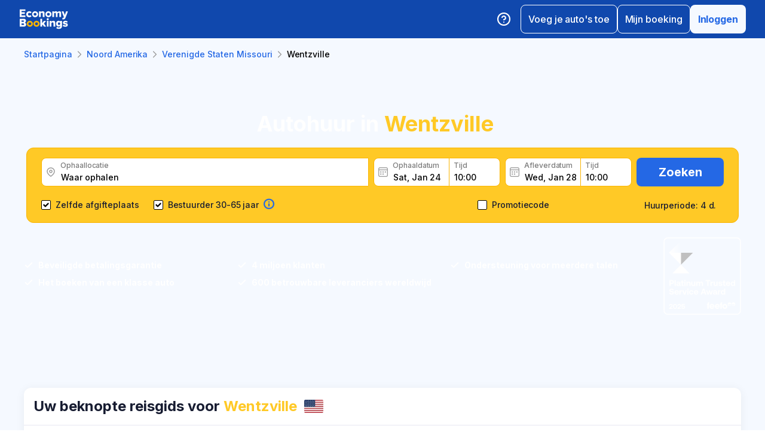

--- FILE ---
content_type: text/html; charset=utf-8
request_url: https://www.economybookings.com/nl/auto-verhuur/noord-amerika/usa-missouri/wentzville
body_size: 54415
content:
<!DOCTYPE html><html id="Economybookings" lang="nl"><head><meta name="google-site-verification" content="i0yA6ApCQGfkf_Mbk1_3pS3BeQJ04PIVeuSJBOcgB1k" data-next-head=""/><meta data-react-helmet="true" charSet="utf-8" data-next-head=""/><link data-react-helmet="true" rel="shortcut icon" href="https://cdn.economybookings.com/_next/static/media/favicon.4670e15f.ico" data-next-head=""/><meta data-react-helmet="true" content="telephone=no" name="format-detection" data-next-head=""/><meta name="viewport" content="width=device-width, initial-scale=1, maximum-scale=1" data-next-head=""/><meta name="SKYPE_TOOLBAR" content="SKYPE_TOOLBAR_PARSER_COMPATIBLE" data-next-head=""/><meta content="https://cdn.economybookings.com/_next/static/media/favicon.4670e15f.ico" itemProp="image" data-next-head=""/><meta data-react-helmet="true" property="og:site_name" content="Economybookings" data-next-head=""/><meta data-react-helmet="true" property="og:url" content="https://www.economybookings.com" data-next-head=""/><link rel="preload" as="image" imageSrcSet="https://cdn.economybookings.com/_next/static/media/logo.9bef8f41.svg?w=96&amp;q=100 1x, https://cdn.economybookings.com/_next/static/media/logo.9bef8f41.svg?w=256&amp;q=100 2x" data-next-head=""/><link data-react-helmet="true" rel="alternate" href="https://www.economybookings.com/car-rental/north-america/usa-missouri/wentzville" hrefLang="x-default" data-next-head=""/><link data-testid="https://www.economybookings.com/car-rental/north-america/usa-missouri/wentzville" data-react-helmet="true" rel="alternate" href="https://www.economybookings.com/car-rental/north-america/usa-missouri/wentzville" hrefLang="en" data-next-head=""/><link data-testid="https://www.economybookings.com/ru/prokat-avto/severnaya-amerika/usa-missouri/wentzville" data-react-helmet="true" rel="alternate" href="https://www.economybookings.com/ru/prokat-avto/severnaya-amerika/usa-missouri/wentzville" hrefLang="ru" data-next-head=""/><link data-testid="https://www.economybookings.com/pt/aluguer-de-carro/america-do-norte/usa-missouri/wentzville" data-react-helmet="true" rel="alternate" href="https://www.economybookings.com/pt/aluguer-de-carro/america-do-norte/usa-missouri/wentzville" hrefLang="pt" data-next-head=""/><link data-testid="https://www.economybookings.com/fr/location-de-voitures/amerique-du-nord/usa-missouri/wentzville" data-react-helmet="true" rel="alternate" href="https://www.economybookings.com/fr/location-de-voitures/amerique-du-nord/usa-missouri/wentzville" hrefLang="fr" data-next-head=""/><link data-testid="https://www.economybookings.com/es/alquiler-de-coches/america-del-norte/usa-missouri/wentzville" data-react-helmet="true" rel="alternate" href="https://www.economybookings.com/es/alquiler-de-coches/america-del-norte/usa-missouri/wentzville" hrefLang="es" data-next-head=""/><link data-testid="https://www.economybookings.com/it/autonoleggio/america-del-nord/usa-missouri/wentzville" data-react-helmet="true" rel="alternate" href="https://www.economybookings.com/it/autonoleggio/america-del-nord/usa-missouri/wentzville" hrefLang="it" data-next-head=""/><link data-testid="https://www.economybookings.com/de/autovermietung/nordamerika/usa-missouri/wentzville" data-react-helmet="true" rel="alternate" href="https://www.economybookings.com/de/autovermietung/nordamerika/usa-missouri/wentzville" hrefLang="de" data-next-head=""/><link data-testid="https://www.economybookings.com/zh/car-rental/north-america/usa-missouri/wentzville" data-react-helmet="true" rel="alternate" href="https://www.economybookings.com/zh/car-rental/north-america/usa-missouri/wentzville" hrefLang="zh" data-next-head=""/><link data-testid="https://www.economybookings.com/pl/wypozyczalnia-samochodow/ameryka-polnocna/usa-missouri/wentzville" data-react-helmet="true" rel="alternate" href="https://www.economybookings.com/pl/wypozyczalnia-samochodow/ameryka-polnocna/usa-missouri/wentzville" hrefLang="pl" data-next-head=""/><link data-testid="https://www.economybookings.com/nl/auto-verhuur/noord-amerika/usa-missouri/wentzville" data-react-helmet="true" rel="alternate" href="https://www.economybookings.com/nl/auto-verhuur/noord-amerika/usa-missouri/wentzville" hrefLang="nl" data-next-head=""/><link data-testid="https://www.economybookings.com/sv/biluthyrning/nordamerika/usa-missouri/wentzville" data-react-helmet="true" rel="alternate" href="https://www.economybookings.com/sv/biluthyrning/nordamerika/usa-missouri/wentzville" hrefLang="sv" data-next-head=""/><link data-testid="https://www.economybookings.com/lt/automobiliu-nuoma/siaures-amerika/usa-missouri/wentzville" data-react-helmet="true" rel="alternate" href="https://www.economybookings.com/lt/automobiliu-nuoma/siaures-amerika/usa-missouri/wentzville" hrefLang="lt" data-next-head=""/><link data-testid="https://www.economybookings.com/lv/auto-noma/ziemelamerika/usa-missouri/wentzville" data-react-helmet="true" rel="alternate" href="https://www.economybookings.com/lv/auto-noma/ziemelamerika/usa-missouri/wentzville" hrefLang="lv" data-next-head=""/><link data-testid="https://www.economybookings.com/tr/araba-kiralama/kuzey-amerika/usa-missouri/wentzville" data-react-helmet="true" rel="alternate" href="https://www.economybookings.com/tr/araba-kiralama/kuzey-amerika/usa-missouri/wentzville" hrefLang="tr" data-next-head=""/><link data-testid="https://www.economybookings.com/ee/auto-rent/pohja-ameerika/usa-missouri/wentzville" data-react-helmet="true" rel="alternate" href="https://www.economybookings.com/ee/auto-rent/pohja-ameerika/usa-missouri/wentzville" hrefLang="ee" data-next-head=""/><link data-testid="https://www.economybookings.com/fi/autonvuokraus/pohjois-amerikka/usa-missouri/wentzville" data-react-helmet="true" rel="alternate" href="https://www.economybookings.com/fi/autonvuokraus/pohjois-amerikka/usa-missouri/wentzville" hrefLang="fi" data-next-head=""/><link data-testid="https://www.economybookings.com/ko/car-rental/north-america/usa-missouri/wentzville" data-react-helmet="true" rel="alternate" href="https://www.economybookings.com/ko/car-rental/north-america/usa-missouri/wentzville" hrefLang="ko" data-next-head=""/><title data-testid="meta-title" data-next-head="">Huur een auto in Wentzville</title><meta data-testid="meta-keywords" name="keywords" content="goedkoop, economie, autoverhuur, huur een auto, Wentzville" data-next-head=""/><meta data-testid="meta-description" name="description" content="De beste autoverhuurdeals in Wentzville. Zoek op uw gemak naar auto&#x27;s." data-next-head=""/><link data-testid="meta-canonical" rel="canonical" href="https://www.economybookings.com/nl/auto-verhuur/noord-amerika/usa-missouri/wentzville" data-next-head=""/><link rel="preload" as="image" imageSrcSet="https://titan-admin-bucket.s3.eu-west-1.amazonaws.com/live/car-rental/1682694253821_8mwp9nt6z.webp?w=640&amp;q=100 640w, https://titan-admin-bucket.s3.eu-west-1.amazonaws.com/live/car-rental/1682694253821_8mwp9nt6z.webp?w=750&amp;q=100 750w, https://titan-admin-bucket.s3.eu-west-1.amazonaws.com/live/car-rental/1682694253821_8mwp9nt6z.webp?w=828&amp;q=100 828w, https://titan-admin-bucket.s3.eu-west-1.amazonaws.com/live/car-rental/1682694253821_8mwp9nt6z.webp?w=1080&amp;q=100 1080w, https://titan-admin-bucket.s3.eu-west-1.amazonaws.com/live/car-rental/1682694253821_8mwp9nt6z.webp?w=1200&amp;q=100 1200w, https://titan-admin-bucket.s3.eu-west-1.amazonaws.com/live/car-rental/1682694253821_8mwp9nt6z.webp?w=1920&amp;q=100 1920w, https://titan-admin-bucket.s3.eu-west-1.amazonaws.com/live/car-rental/1682694253821_8mwp9nt6z.webp?w=2048&amp;q=100 2048w, https://titan-admin-bucket.s3.eu-west-1.amazonaws.com/live/car-rental/1682694253821_8mwp9nt6z.webp?w=3840&amp;q=100 3840w" imageSizes="100vw" data-next-head=""/><link rel="preload" as="image" imageSrcSet="https://cdn.economybookings.com/_next/static/media/grey400_location_16x16.937f96e2.webp?w=32&amp;q=100 1x" data-next-head=""/><link rel="preload" as="image" imageSrcSet="https://cdn.economybookings.com/_next/static/media/grey400_calendar_16x16.585dba0b.webp?w=32&amp;q=100 1x" data-next-head=""/><link rel="preload" as="image" imageSrcSet="https://cdn.economybookings.com/_next/static/media/oldBlue700_info_18x18.19f1f23a.webp?w=32&amp;q=100 1x, https://cdn.economybookings.com/_next/static/media/oldBlue700_info_18x18.19f1f23a.webp?w=48&amp;q=100 2x" data-next-head=""/><script nonce="Nzg4MmYzMzQtN2NmOS00Njg5LTgwMzAtMDI0YjE1ODIxOTM2" crossorigin="anonymous" type="application/ld+json">
                {
                  "@context": "https://schema.org",
                  "@type": "Organization",
                  "url": "https://www.economybookings.com/en/about-us",
                  "logo": "https://cdn-public-images.economybookings.com/eb-logo.webp"
                }
              </script><script nonce="Nzg4MmYzMzQtN2NmOS00Njg5LTgwMzAtMDI0YjE1ODIxOTM2" crossorigin="anonymous">(function(w,l){w[l] = w[l] || [];w[l].push({'gtm.start':new Date().getTime(),event:'gtm.js'});})(window,'dataLayer');</script><link rel="preload" href="https://cdn.economybookings.com/_next/static/media/e4af272ccee01ff0-s.p.woff2" as="font" type="font/woff2" crossorigin="anonymous" data-next-font="size-adjust"/><link rel="preload" href="https://cdn.economybookings.com/_next/static/css/edfa93e3b6cd1ac9.css" as="style" crossorigin="anonymous"/><link rel="stylesheet" href="https://cdn.economybookings.com/_next/static/css/edfa93e3b6cd1ac9.css" crossorigin="anonymous" data-n-g=""/><link rel="preload" href="https://cdn.economybookings.com/_next/static/css/97242dbe2cc05f48.css" as="style" crossorigin="anonymous"/><link rel="stylesheet" href="https://cdn.economybookings.com/_next/static/css/97242dbe2cc05f48.css" crossorigin="anonymous" data-n-p=""/><link rel="preload" href="https://cdn.economybookings.com/_next/static/css/1bbc580360fde98a.css" as="style" crossorigin="anonymous"/><link rel="stylesheet" href="https://cdn.economybookings.com/_next/static/css/1bbc580360fde98a.css" crossorigin="anonymous" data-n-p=""/><link rel="preload" href="https://cdn.economybookings.com/_next/static/css/ae10a9eb97745e62.css" as="style" crossorigin="anonymous"/><link rel="stylesheet" href="https://cdn.economybookings.com/_next/static/css/ae10a9eb97745e62.css" crossorigin="anonymous" data-n-p=""/><link rel="preload" href="https://cdn.economybookings.com/_next/static/css/806feb11ad34ca58.css" as="style" crossorigin="anonymous"/><link rel="stylesheet" href="https://cdn.economybookings.com/_next/static/css/806feb11ad34ca58.css" crossorigin="anonymous" data-n-p=""/><link rel="preload" href="https://cdn.economybookings.com/_next/static/css/9f8a942214b5184e.css" as="style" crossorigin="anonymous"/><link rel="stylesheet" href="https://cdn.economybookings.com/_next/static/css/9f8a942214b5184e.css" crossorigin="anonymous" data-n-p=""/><noscript data-n-css=""></noscript><script defer="" crossorigin="anonymous" nomodule="" src="https://cdn.economybookings.com/_next/static/chunks/polyfills-42372ed130431b0a.js"></script><script src="https://cdn.economybookings.com/_next/static/chunks/webpack-aab8bccbe3e01f8a.js" defer="" crossorigin="anonymous"></script><script src="https://cdn.economybookings.com/_next/static/chunks/framework-a086f6b785b49891.js" defer="" crossorigin="anonymous"></script><script src="https://cdn.economybookings.com/_next/static/chunks/main-d51ed4df9dddb71d.js" defer="" crossorigin="anonymous"></script><script src="https://cdn.economybookings.com/_next/static/chunks/pages/_app-99a6a65dc456db59.js" defer="" crossorigin="anonymous"></script><script src="https://cdn.economybookings.com/_next/static/chunks/0a459ed4-e92f39a892b444ad.js" defer="" crossorigin="anonymous"></script><script src="https://cdn.economybookings.com/_next/static/chunks/9020-e5acd759ac3e5af5.js" defer="" crossorigin="anonymous"></script><script src="https://cdn.economybookings.com/_next/static/chunks/7562-41f32082732b36b0.js" defer="" crossorigin="anonymous"></script><script src="https://cdn.economybookings.com/_next/static/chunks/6191-45f3f4b6aa18d172.js" defer="" crossorigin="anonymous"></script><script src="https://cdn.economybookings.com/_next/static/chunks/6935-f89fdbb40233a60d.js" defer="" crossorigin="anonymous"></script><script src="https://cdn.economybookings.com/_next/static/chunks/619-c4b5d86b11ae82a8.js" defer="" crossorigin="anonymous"></script><script src="https://cdn.economybookings.com/_next/static/chunks/9766-dc64709604cc0fe2.js" defer="" crossorigin="anonymous"></script><script src="https://cdn.economybookings.com/_next/static/chunks/1581-a9fd86cfecaf0b6e.js" defer="" crossorigin="anonymous"></script><script src="https://cdn.economybookings.com/_next/static/chunks/2572-944ca749767dd50d.js" defer="" crossorigin="anonymous"></script><script src="https://cdn.economybookings.com/_next/static/chunks/4606-26d7ed10326feab8.js" defer="" crossorigin="anonymous"></script><script src="https://cdn.economybookings.com/_next/static/chunks/3449-ef680415bdba1621.js" defer="" crossorigin="anonymous"></script><script src="https://cdn.economybookings.com/_next/static/chunks/9837-3442931fbc8bcbcb.js" defer="" crossorigin="anonymous"></script><script src="https://cdn.economybookings.com/_next/static/chunks/2481-30d39101f8222344.js" defer="" crossorigin="anonymous"></script><script src="https://cdn.economybookings.com/_next/static/chunks/pages/%5Bdevice%5D/car-rental/%5Bcontinent%5D/%5Bcountry%5D/%5Bcity%5D-441b486dedfdd1f9.js" defer="" crossorigin="anonymous"></script><script src="https://cdn.economybookings.com/_next/static/W9ujVTqwQXqkrtlI8SsXq/_buildManifest.js" defer="" crossorigin="anonymous"></script><script src="https://cdn.economybookings.com/_next/static/W9ujVTqwQXqkrtlI8SsXq/_ssgManifest.js" defer="" crossorigin="anonymous"></script></head><body><noscript><iframe src="https://www.googletagmanager.com/ns.html?id=GTM-S88T" height="0" width="0" style="display:none;visibility:hidden" title="gtm"></iframe></noscript><div id="__next"><div class="__className_ae4e4b __variable_ae4e4b"><div class="designSystem_design-system__gzs1y"><header id="header-id" class="Header_main-header__FGMdB main-header" data-testid="header"><div class="Header_main-header-body__xdzmg"><div class="Header_main-header-logos__f8PUJ main-header-logos"><a class="design-system-typography designSystem_design-system-typography-name-Body1__MjZG9 designSystem_design-system-typography-color-oldBlue700___w0EL link_design-system-link__0UB8U link_design-system-link-hover-primary__XpvkK Logo_header-logo__0mwEa" href="/"><img alt="" width="83" height="34" decoding="async" data-nimg="1" style="color:transparent;border-radius:0" srcSet="https://cdn.economybookings.com/_next/static/media/logo.9bef8f41.svg?w=96&amp;q=100 1x, https://cdn.economybookings.com/_next/static/media/logo.9bef8f41.svg?w=256&amp;q=100 2x" src="https://cdn.economybookings.com/_next/static/media/logo.9bef8f41.svg?w=256&amp;q=100"/></a></div><div class="Header_search-button__DMNGt"></div><div class="Header_main-header-actions__NzDG4"><div class="Header_main-header-settings-buttons__viJM9"><button class="HeaderButton_main-header-button__N4fmS"><span class="HeaderButton_main-header-button-inner__oQcgD"><svg viewBox="0 0 20 20" class="Icons_design-system-svg__49uVV Icons_design-system-svg-size-large__kWcRb" style="fill:none"><path d="M10.0003 18.3337C14.6027 18.3337 18.3337 14.6027 18.3337 10.0003C18.3337 5.39795 14.6027 1.66699 10.0003 1.66699C5.39795 1.66699 1.66699 5.39795 1.66699 10.0003C1.66699 14.6027 5.39795 18.3337 10.0003 18.3337Z" stroke="#ffffff" stroke-width="1.75" stroke-linecap="round" stroke-linejoin="round"></path><path d="M7.5752 7.50047C7.77112 6.94353 8.15782 6.4739 8.66682 6.17475C9.17583 5.87561 9.77427 5.76626 10.3562 5.86607C10.9381 5.96588 11.4659 6.26841 11.8461 6.72008C12.2263 7.17175 12.4344 7.74341 12.4335 8.33381C12.4335 10.0005 9.93353 10.8338 9.93353 10.8338" stroke="#ffffff" stroke-width="1.75" stroke-linecap="round" stroke-linejoin="round"></path><path d="M10 14.167H10.0083" stroke="#ffffff" stroke-width="1.75" stroke-linecap="round" stroke-linejoin="round"></path></svg></span></button></div><div class="Header_buttons-wrapper__8Y2n6"><div><button class="Button_design-system-button__jgiNw Button_design-system-button-size-large__kwq5v Button_design-system-button-size-mobile-medium__GZMF4 Button_design-system-button-variant-outline__D7zQx Button_design-system-button-align-center__MA8fZ designSystem_design-system-typography-name-Button1__ZiRu2 Button_design-system-button-border-radius-medium__qf8R0" type="button"><span class="Button_design-system-button-label__uXSXC" data-testid="button-label">Voeg je auto&#x27;s toe</span></button></div><button class="Button_design-system-button__jgiNw Button_design-system-button-size-large__kwq5v Button_design-system-button-variant-outline__D7zQx Button_design-system-button-align-center__MA8fZ designSystem_design-system-typography-name-Button1__ZiRu2 Button_design-system-button-border-radius-medium__qf8R0" type="button"><span class="Button_design-system-button-label__uXSXC" data-testid="button-label">Mijn boeking</span></button><button class="Button_design-system-button__jgiNw Button_design-system-button-size-large__kwq5v Button_design-system-button-variant-secondary__JtiZF Button_design-system-button-align-center__MA8fZ designSystem_design-system-typography-name-body1WBold__P8fUu Button_design-system-button-border-radius-medium__qf8R0" type="button" data-testid="header-user-button"><span class="Button_design-system-button-label__uXSXC" data-testid="button-label">Inloggen</span></button></div></div></div></header><div class="CarRentalLocation_ds-car-rental-location__LshIU" data-testid="car-rental-location"><div class="SearchBlock_ds-car-rental-search__abm7I"><div class="DSBreadcrumbs_breadcrumbs-container__gHFDN breadcrumbs-container"><div class="design-system-wrapper Wrapper_design-system-wrapper__g9khm DSBreadcrumbs_breadcrumbs-container-wrapper__0o1xz"><ol class="design-system-typography designSystem_design-system-typography-name-Body1__MjZG9 designSystem_design-system-typography-color-color-text-icons-buttons__5EADn breadcrumbs_design-system-breadcrumbs__NZy7n" itemscope="" itemType="https://schema.org/BreadcrumbList"><li itemProp="itemListElement" itemscope="" itemType="https://schema.org/ListItem" data-testid="breadcrumb"><a class="design-system-typography designSystem_design-system-typography-name-Button2__9BEWF designSystem_design-system-typography-color-oldBlue700___w0EL link_design-system-link__0UB8U link_design-system-link-hover-primary__XpvkK" data-testid="breadcrumb-link" itemProp="item" href="/"><span itemProp="name" data-testid="breadcrumb-name">Startpagina</span></a><svg viewBox="0 0 16 16" class="Icons_design-system-svg__49uVV breadcrumbs_design-system-breadcrumbs-svg-arrow__DGRwX Icons_design-system-svg-size-small__ilO0i" style="fill:none"><path d="M5.6665 3.33335L10.3332 8.00002L5.6665 12.6667" stroke="#9D9D9D" stroke-width="1.5" stroke-linecap="round" stroke-linejoin="round"></path></svg><meta itemProp="position" content="1"/></li><li itemProp="itemListElement" itemscope="" itemType="https://schema.org/ListItem" data-testid="breadcrumb"><a class="design-system-typography designSystem_design-system-typography-name-Button2__9BEWF designSystem_design-system-typography-color-oldBlue700___w0EL link_design-system-link__0UB8U link_design-system-link-hover-primary__XpvkK" data-testid="breadcrumb-link" itemProp="item" href="/nl/auto-verhuur/noord-amerika"><span itemProp="name" data-testid="breadcrumb-name">Noord Amerika</span></a><svg viewBox="0 0 16 16" class="Icons_design-system-svg__49uVV breadcrumbs_design-system-breadcrumbs-svg-arrow__DGRwX Icons_design-system-svg-size-small__ilO0i" style="fill:none"><path d="M5.6665 3.33335L10.3332 8.00002L5.6665 12.6667" stroke="#9D9D9D" stroke-width="1.5" stroke-linecap="round" stroke-linejoin="round"></path></svg><meta itemProp="position" content="2"/></li><li itemProp="itemListElement" itemscope="" itemType="https://schema.org/ListItem" data-testid="breadcrumb"><a class="design-system-typography designSystem_design-system-typography-name-Button2__9BEWF designSystem_design-system-typography-color-oldBlue700___w0EL link_design-system-link__0UB8U link_design-system-link-hover-primary__XpvkK" data-testid="breadcrumb-link" itemProp="item" href="/nl/auto-verhuur/noord-amerika/usa-missouri"><span itemProp="name" data-testid="breadcrumb-name">Verenigde Staten Missouri</span></a><svg viewBox="0 0 16 16" class="Icons_design-system-svg__49uVV breadcrumbs_design-system-breadcrumbs-svg-arrow__DGRwX Icons_design-system-svg-size-small__ilO0i" style="fill:none"><path d="M5.6665 3.33335L10.3332 8.00002L5.6665 12.6667" stroke="#9D9D9D" stroke-width="1.5" stroke-linecap="round" stroke-linejoin="round"></path></svg><meta itemProp="position" content="3"/></li><li class="design-system-typography designSystem_design-system-typography-name-Button2__9BEWF designSystem_design-system-typography-color-blackMaster__R0lUL" itemProp="itemListElement" itemscope="" itemType="https://schema.org/ListItem"><span itemProp="name" data-testid="current-breadcrumb-label">Wentzville</span><meta itemProp="position" content="4"/></li></ol></div></div><div class="DSSearchBlock_ds-search-block__gmtAg" data-testid="search-block"><div class="DSSearchBlock_ds-search-block-background-img___lPjh"><div class="LazyImage_lazy-image-next__Qa9jC" style="width:100%;height:100%" data-testid="undefined-wrap"><img alt="" decoding="async" data-nimg="fill" style="position:absolute;height:100%;width:100%;left:0;top:0;right:0;bottom:0;object-fit:cover;object-position:bottom;color:transparent;border-radius:0" sizes="100vw" srcSet="https://titan-admin-bucket.s3.eu-west-1.amazonaws.com/live/car-rental/1682694253821_8mwp9nt6z.webp?w=640&amp;q=100 640w, https://titan-admin-bucket.s3.eu-west-1.amazonaws.com/live/car-rental/1682694253821_8mwp9nt6z.webp?w=750&amp;q=100 750w, https://titan-admin-bucket.s3.eu-west-1.amazonaws.com/live/car-rental/1682694253821_8mwp9nt6z.webp?w=828&amp;q=100 828w, https://titan-admin-bucket.s3.eu-west-1.amazonaws.com/live/car-rental/1682694253821_8mwp9nt6z.webp?w=1080&amp;q=100 1080w, https://titan-admin-bucket.s3.eu-west-1.amazonaws.com/live/car-rental/1682694253821_8mwp9nt6z.webp?w=1200&amp;q=100 1200w, https://titan-admin-bucket.s3.eu-west-1.amazonaws.com/live/car-rental/1682694253821_8mwp9nt6z.webp?w=1920&amp;q=100 1920w, https://titan-admin-bucket.s3.eu-west-1.amazonaws.com/live/car-rental/1682694253821_8mwp9nt6z.webp?w=2048&amp;q=100 2048w, https://titan-admin-bucket.s3.eu-west-1.amazonaws.com/live/car-rental/1682694253821_8mwp9nt6z.webp?w=3840&amp;q=100 3840w" src="https://titan-admin-bucket.s3.eu-west-1.amazonaws.com/live/car-rental/1682694253821_8mwp9nt6z.webp?w=3840&amp;q=100"/></div></div><div class="design-system-wrapper Wrapper_design-system-wrapper__g9khm DSSearchBlock_ds-search-block-wrapper__NNy50"><div class="SearchBlock_ds-car-rental-search-before__0zFlE"><h1 class="design-system-typography designSystem_design-system-typography-name-H1__6mSzH designSystem_design-system-typography-color-whiteMaster__LS3aC designSystem_design-system-typography-color-highlight-yellow400Master__m4gVG SearchBlock_ds-car-rental-search-before-title__KQBNI designSystem_design-system-typography-name-tablet-H3__rxlzA designSystem_design-system-typography-name-mobile-H4__IbaA7">Autohuur in <mark>Wentzville</mark></h1></div><div class="DSSearchBlock_ds-search-block-wrapper-search-form__MTSFn"><form class="design-system-form SearchForm_search-form__YGxQG"><div class="SearchForm_search-form-row__gQRzF"><div class="SearchForm_search-form-locations__hC67X"><div class="SearchForm_search-form-row-column-large__HXmsk"><div class="FormItem_design-system-form-item__oq1ZO"><div class="autocomplete_design-system-autocomplete__CU7ZM" data-testid="search-form-pickup-autocomplete"><div class="Input_design-system-input__HGaAl Input_design-system-input-size-large__6UtQ9 Input_design-system-input-with-icon__hF_WZ Input_design-system-input-with-icon-left__EvKeX Input_design-system-input-with-icon-right-click__CbyC7 Input_design-system-input-innerText___HCoz Input_design-system-input-border-yellow__xl1C6 Input_design-system-input-icon-space-small__pWWnW Input_design-system-input-placeholder-color-secondary___g2hN Input_design-system-input-caret-color-primary__iaP3R" data-testid="autocomplete-input-wrapper"><div class="Input_design-system-input-inner__7MJkY Input_design-system-input-clicked__8_9ZO"><div class="Input_design-system-input-svg-left__42n6T"><img alt="" width="16" height="16" decoding="async" data-nimg="1" style="color:transparent;min-width:16px;min-height:16px;border-radius:0" srcSet="https://cdn.economybookings.com/_next/static/media/grey400_location_16x16.937f96e2.webp?w=32&amp;q=100 1x" src="https://cdn.economybookings.com/_next/static/media/grey400_location_16x16.937f96e2.webp?w=32&amp;q=100"/></div><input type="text" data-testid="autocomplete-input" placeholder="Waar ophalen" class="designSystem_design-system-typography-name-Button2__9BEWF designSystem_design-system-typography-color-blackMaster__R0lUL" style="border-radius:8px 0px 0px 8px" spellcheck="false" value=""/><div class="design-system-typography designSystem_design-system-typography-name-Subtitle7__yneTk designSystem_design-system-typography-color-grey500__T8Mk2 Input_design-system-input-innerText-label__UFR2h" data-testid="input-inner-label">Ophaallocatie</div></div></div></div></div></div></div><div class="SearchForm_search-form-row-column-large2__4KNpW SearchForm_search-form-dates__ooojJ"><div class="FormItem_design-system-form-item__oq1ZO"><div class="DatePicker_design-system-datepicker__RFWFI"><div class="DatePicker_design-system-datepicker-block__wHxOP"><div class="DatePicker_design-system-datepicker-block-input-wrapper__13eQR"><div class="DatePicker_design-system-datepicker-block-input-date__Z16yG"><div class="Input_design-system-input__HGaAl Input_design-system-input-size-large__6UtQ9 Input_design-system-input-with-icon__hF_WZ Input_design-system-input-with-icon-left__EvKeX Input_design-system-input-innerText___HCoz Input_design-system-input-border-yellow__xl1C6 Input_design-system-input-icon-space-small__pWWnW Input_design-system-input-placeholder-color-primary___dDDb Input_design-system-input-caret-color-primary__iaP3R Input_with-value__wFIm5" data-testid="datepicker-pickup-input-wrapper"><div class="Input_design-system-input-inner__7MJkY Input_design-system-input-clicked__8_9ZO"><div class="Input_design-system-input-svg-left__42n6T"><img alt="" width="16" height="16" decoding="async" data-nimg="1" style="color:transparent;min-width:16px;min-height:16px;border-radius:0" srcSet="https://cdn.economybookings.com/_next/static/media/grey400_calendar_16x16.585dba0b.webp?w=32&amp;q=100 1x" src="https://cdn.economybookings.com/_next/static/media/grey400_calendar_16x16.585dba0b.webp?w=32&amp;q=100"/></div><input type="text" data-testid="datepicker-pickup-input" class="designSystem_design-system-typography-name-Button2__9BEWF designSystem_design-system-typography-color-blackMaster__R0lUL Input_design-system-input-right-offset-extra-small__Zms0t" readonly="" style="border-radius:8px 0 0 8px" spellcheck="false" value="Sat, Jan 24"/><div class="design-system-typography designSystem_design-system-typography-name-Subtitle7__yneTk designSystem_design-system-typography-color-grey500__T8Mk2 Input_design-system-input-innerText-label__UFR2h" data-testid="input-inner-label">Ophaaldatum</div></div></div></div><div class="Time_design-system-datepicker-time__zV9C8 Time_design-system-datepicker-time-size-small__mGsqm Time_design-system-datepicker-time-size-tablet-medium___8vx_ Time_design-system-datepicker-time-size-mobile-large__S653r" data-testid="datepicker-from-time"><div class="Input_design-system-input__HGaAl Input_design-system-input-size-large__6UtQ9 Input_design-system-input-innerText___HCoz Input_design-system-input-border-yellow__xl1C6 Input_design-system-input-icon-space-medium__Lyluy Input_design-system-input-placeholder-color-primary___dDDb Input_design-system-input-caret-color-primary__iaP3R Input_with-value__wFIm5" data-testid="datepicker-time-input-wrapper"><div class="Input_design-system-input-inner__7MJkY Input_design-system-input-clicked__8_9ZO"><input type="text" data-testid="datepicker-time-input" class="designSystem_design-system-typography-name-Button2__9BEWF designSystem_design-system-typography-color-blackMaster__R0lUL Input_design-system-input-left-offset-small__rYmVK Input_design-system-input-right-offset-small__OSVtD" readonly="" style="border-radius:0 8px 8px 0" spellcheck="false" value="10:00"/><div class="design-system-typography designSystem_design-system-typography-name-Subtitle7__yneTk designSystem_design-system-typography-color-grey500__T8Mk2 Input_design-system-input-innerText-label__UFR2h Input_no-left-icon___ZT12" data-testid="input-inner-label">Tijd</div></div></div><div class="Time_design-system-datepicker-time-dropdown__165_g" data-testid="datepicker-time-dropdown"><ul class="Time_design-system-datepicker-time-dropdown-list__FMNVv"></ul></div></div></div><div class="DatePicker_design-system-datepicker-block-input-wrapper__13eQR DatePicker_design-system-datepicker-to__xSdxx"><div class="DatePicker_design-system-datepicker-block-input-date__Z16yG"><div class="Input_design-system-input__HGaAl Input_design-system-input-size-large__6UtQ9 Input_design-system-input-with-icon__hF_WZ Input_design-system-input-with-icon-left__EvKeX Input_design-system-input-innerText___HCoz Input_design-system-input-border-yellow__xl1C6 Input_design-system-input-icon-space-small__pWWnW Input_design-system-input-placeholder-color-primary___dDDb Input_design-system-input-caret-color-primary__iaP3R Input_with-value__wFIm5" data-testid="datepicker-dropoff-input-wrapper"><div class="Input_design-system-input-inner__7MJkY Input_design-system-input-clicked__8_9ZO"><div class="Input_design-system-input-svg-left__42n6T"><img alt="" width="16" height="16" decoding="async" data-nimg="1" style="color:transparent;min-width:16px;min-height:16px;border-radius:0" srcSet="https://cdn.economybookings.com/_next/static/media/grey400_calendar_16x16.585dba0b.webp?w=32&amp;q=100 1x" src="https://cdn.economybookings.com/_next/static/media/grey400_calendar_16x16.585dba0b.webp?w=32&amp;q=100"/></div><input type="text" data-testid="datepicker-dropoff-input" class="designSystem_design-system-typography-name-Button2__9BEWF designSystem_design-system-typography-color-blackMaster__R0lUL Input_design-system-input-right-offset-extra-small__Zms0t" readonly="" style="border-radius:8px 0 0 8px" spellcheck="false" value="Wed, Jan 28"/><div class="design-system-typography designSystem_design-system-typography-name-Subtitle7__yneTk designSystem_design-system-typography-color-grey500__T8Mk2 Input_design-system-input-innerText-label__UFR2h" data-testid="input-inner-label">Afleverdatum</div></div></div></div><div class="Time_design-system-datepicker-time__zV9C8 Time_design-system-datepicker-time-size-small__mGsqm Time_design-system-datepicker-time-size-tablet-medium___8vx_ Time_design-system-datepicker-time-size-mobile-large__S653r" data-testid="datepicker-to-time"><div class="Input_design-system-input__HGaAl Input_design-system-input-size-large__6UtQ9 Input_design-system-input-innerText___HCoz Input_design-system-input-border-yellow__xl1C6 Input_design-system-input-icon-space-medium__Lyluy Input_design-system-input-placeholder-color-primary___dDDb Input_design-system-input-caret-color-primary__iaP3R Input_with-value__wFIm5" data-testid="datepicker-time-input-wrapper"><div class="Input_design-system-input-inner__7MJkY Input_design-system-input-clicked__8_9ZO"><input type="text" data-testid="datepicker-time-input" class="designSystem_design-system-typography-name-Button2__9BEWF designSystem_design-system-typography-color-blackMaster__R0lUL Input_design-system-input-left-offset-small__rYmVK Input_design-system-input-right-offset-small__OSVtD" readonly="" style="border-radius:0 8px 8px 0" spellcheck="false" value="10:00"/><div class="design-system-typography designSystem_design-system-typography-name-Subtitle7__yneTk designSystem_design-system-typography-color-grey500__T8Mk2 Input_design-system-input-innerText-label__UFR2h Input_no-left-icon___ZT12" data-testid="input-inner-label">Tijd</div></div></div><div class="Time_design-system-datepicker-time-dropdown__165_g" data-testid="datepicker-time-dropdown"><ul class="Time_design-system-datepicker-time-dropdown-list__FMNVv"></ul></div></div></div></div></div></div></div><div class="SearchForm_search-form-row-column__O3oV9"><button class="Button_design-system-button__jgiNw Button_design-system-button-size-large__kwq5v Button_design-system-button-variant-primary__J30Jw Button_design-system-button-align-center__MA8fZ designSystem_design-system-typography-name-H5__xNLSf Button_design-system-button-border-radius-medium__qf8R0" type="submit" data-testid="search-form-show-btn"><span class="Button_design-system-button-label__uXSXC" data-testid="button-label">Zoeken</span></button><div class="SearchForm_search-form-rental-period__0VZdV"><span class="design-system-typography designSystem_design-system-typography-name-Button2__9BEWF designSystem_design-system-typography-color-color-text-icons-buttons__5EADn">Huurperiode: 4 d.</span></div></div></div><div class="SearchForm_search-form-row__gQRzF"><div class="SearchForm_search-form-location-and-age__mIEC9"><div class="SearchForm_search-form-same-location__mEga9"><div class="Checkbox_design-system-checkbox___aicG Checkbox_design-system-checkbox-checked__WNzht Checkbox_design-system-checkbox-size-default__LoKfA" data-testid="search-form-dropoff-checkbox"><input type="checkbox" class="Checkbox_design-system-checkbox-hidden__TN5QO" data-testid="search-form-dropoff-checkbox-checkbox" checked=""/><div class="Checkbox_design-system-checkbox-box__zTVKZ"><svg viewBox="0 0 24 24" fill="none" stroke="#000000" stroke-width="4" stroke-linecap="round" stroke-linejoin="round" class="Checkbox_design-system-checkbox-icon__4uBVz" data-testid="checkbox-icon-svg"><polyline points="6 12 10 16 18 8"></polyline></svg></div><span class="design-system-typography designSystem_design-system-typography-name-Button2__9BEWF designSystem_design-system-typography-color-color-text-icons-buttons__5EADn Label_design-system-label__WB4kd Label_left__xVL8g designSystem_design-system-typography-name-tablet-Button2__TTexX" data-testid="checkbox-label"><div class="Label_design-system-label-content__7hy_n" data-testid="label-content">Zelfde afgifteplaats</div></span></div></div><div class="CorAge_search-form-cor-age__9mgCg"><div class="CorAge_search-form-row-column-age__cu2u3"><div class="CorAge_search-form-age-wrapper__7z0yA"><div class="AgeBlock_search-form-age__lkg5F"><div class="Checkbox_design-system-checkbox___aicG Checkbox_design-system-checkbox-checked__WNzht Checkbox_design-system-checkbox-size-default__LoKfA" data-testid="search-form-age-checkbox"><input type="checkbox" class="Checkbox_design-system-checkbox-hidden__TN5QO" data-testid="search-form-age-checkbox-checkbox" checked=""/><div class="Checkbox_design-system-checkbox-box__zTVKZ"><svg viewBox="0 0 24 24" fill="none" stroke="#000000" stroke-width="4" stroke-linecap="round" stroke-linejoin="round" class="Checkbox_design-system-checkbox-icon__4uBVz" data-testid="checkbox-icon-svg"><polyline points="6 12 10 16 18 8"></polyline></svg></div><span class="design-system-typography designSystem_design-system-typography-name-Button2__9BEWF designSystem_design-system-typography-color-color-text-icons-buttons__5EADn Label_design-system-label__WB4kd Label_left__xVL8g designSystem_design-system-typography-name-tablet-Button2__TTexX" data-testid="checkbox-label"><div class="Label_design-system-label-content__7hy_n" data-testid="label-content">Bestuurder 30-65 jaar</div></span></div></div><div class="CorAge_search-form-age-info-icon__SNXfx"><div class="Tooltip_design-system-tooltip__rroze Tooltip_start__S7xA5 Tooltip_vertical-sub__mPCg9"><img alt="" width="18" height="18" decoding="async" data-nimg="1" style="color:transparent;border-radius:0" srcSet="https://cdn.economybookings.com/_next/static/media/oldBlue700_info_18x18.19f1f23a.webp?w=32&amp;q=100 1x, https://cdn.economybookings.com/_next/static/media/oldBlue700_info_18x18.19f1f23a.webp?w=48&amp;q=100 2x" src="https://cdn.economybookings.com/_next/static/media/oldBlue700_info_18x18.19f1f23a.webp?w=48&amp;q=100"/></div></div></div></div></div></div><div><div class="PromoBlock_search-form-row-column-promo__qvukZ"><div class="Checkbox_design-system-checkbox___aicG Checkbox_design-system-checkbox-size-default__LoKfA" data-testid="search-form-promo-checkbox"><input type="checkbox" class="Checkbox_design-system-checkbox-hidden__TN5QO" data-testid="search-form-promo-checkbox-checkbox"/><div class="Checkbox_design-system-checkbox-box__zTVKZ"><svg viewBox="0 0 24 24" fill="none" stroke="#000000" stroke-width="4" stroke-linecap="round" stroke-linejoin="round" class="Checkbox_design-system-checkbox-icon__4uBVz" data-testid="checkbox-icon-svg"><polyline points="6 12 10 16 18 8"></polyline></svg></div><span class="design-system-typography designSystem_design-system-typography-name-Button2__9BEWF designSystem_design-system-typography-color-color-text-icons-buttons__5EADn Label_design-system-label__WB4kd Label_left__xVL8g designSystem_design-system-typography-name-tablet-Button2__TTexX" data-testid="checkbox-label"><div class="Label_design-system-label-content__7hy_n" data-testid="label-content">Promotiecode</div></span></div></div></div></div></form></div><div class="SearchBlock_ds-car-rental-search-after__89aOD"><ul class="SearchBlock_ds-car-rental-search-after-overview__kAg0k"><li class="SearchBlock_ds-car-rental-search-after-overview-item__9b2EW" data-testid="search-block-overview-item"><svg viewBox="0 0 16 16" class="Icons_design-system-svg__49uVV Icons_design-system-svg-size-small__ilO0i" style="fill:none;width:16;height:16"><path d="M13.3332 4L5.99984 11.3333L2.6665 8" stroke="#ffffff" stroke-width="2" stroke-linecap="round" stroke-linejoin="round"></path></svg><span class="design-system-typography designSystem_design-system-typography-name-Subtitle2__OVSO8 designSystem_design-system-typography-color-whiteMaster__LS3aC SearchBlock_ds-car-rental-search-after-overview-text__YYxe8 designSystem_design-system-typography-name-mobile-Subtitle3__sj2Sr">Beveiligde betalingsgarantie</span></li><li class="SearchBlock_ds-car-rental-search-after-overview-item__9b2EW" data-testid="search-block-overview-item"><svg viewBox="0 0 16 16" class="Icons_design-system-svg__49uVV Icons_design-system-svg-size-small__ilO0i" style="fill:none;width:16;height:16"><path d="M13.3332 4L5.99984 11.3333L2.6665 8" stroke="#ffffff" stroke-width="2" stroke-linecap="round" stroke-linejoin="round"></path></svg><span class="design-system-typography designSystem_design-system-typography-name-Subtitle2__OVSO8 designSystem_design-system-typography-color-whiteMaster__LS3aC SearchBlock_ds-car-rental-search-after-overview-text__YYxe8 designSystem_design-system-typography-name-mobile-Subtitle3__sj2Sr">4 miljoen klanten</span></li><li class="SearchBlock_ds-car-rental-search-after-overview-item__9b2EW" data-testid="search-block-overview-item"><svg viewBox="0 0 16 16" class="Icons_design-system-svg__49uVV Icons_design-system-svg-size-small__ilO0i" style="fill:none;width:16;height:16"><path d="M13.3332 4L5.99984 11.3333L2.6665 8" stroke="#ffffff" stroke-width="2" stroke-linecap="round" stroke-linejoin="round"></path></svg><span class="design-system-typography designSystem_design-system-typography-name-Subtitle2__OVSO8 designSystem_design-system-typography-color-whiteMaster__LS3aC SearchBlock_ds-car-rental-search-after-overview-text__YYxe8 designSystem_design-system-typography-name-mobile-Subtitle3__sj2Sr">Ondersteuning voor meerdere talen</span></li><li class="SearchBlock_ds-car-rental-search-after-overview-item__9b2EW" data-testid="search-block-overview-item"><svg viewBox="0 0 16 16" class="Icons_design-system-svg__49uVV Icons_design-system-svg-size-small__ilO0i" style="fill:none;width:16;height:16"><path d="M13.3332 4L5.99984 11.3333L2.6665 8" stroke="#ffffff" stroke-width="2" stroke-linecap="round" stroke-linejoin="round"></path></svg><span class="design-system-typography designSystem_design-system-typography-name-Subtitle2__OVSO8 designSystem_design-system-typography-color-whiteMaster__LS3aC SearchBlock_ds-car-rental-search-after-overview-text__YYxe8 designSystem_design-system-typography-name-mobile-Subtitle3__sj2Sr">Het boeken van een klasse auto</span></li><li class="SearchBlock_ds-car-rental-search-after-overview-item__9b2EW" data-testid="search-block-overview-item"><svg viewBox="0 0 16 16" class="Icons_design-system-svg__49uVV Icons_design-system-svg-size-small__ilO0i" style="fill:none;width:16;height:16"><path d="M13.3332 4L5.99984 11.3333L2.6665 8" stroke="#ffffff" stroke-width="2" stroke-linecap="round" stroke-linejoin="round"></path></svg><span class="design-system-typography designSystem_design-system-typography-name-Subtitle2__OVSO8 designSystem_design-system-typography-color-whiteMaster__LS3aC SearchBlock_ds-car-rental-search-after-overview-text__YYxe8 designSystem_design-system-typography-name-mobile-Subtitle3__sj2Sr">600 betrouwbare leveranciers wereldwijd</span></li></ul><img alt="" loading="lazy" width="130" height="130" decoding="async" data-nimg="1" class="SearchBlock_ds-car-rental-search-after-overview-feefo__JEI4t" style="color:transparent;min-width:130px;border-radius:0" srcSet="https://cdn.economybookings.com/_next/static/media/feefoBadgeSecondary.5572371d.svg?w=256&amp;q=100 1x, https://cdn.economybookings.com/_next/static/media/feefoBadgeSecondary.5572371d.svg?w=384&amp;q=100 2x" src="https://cdn.economybookings.com/_next/static/media/feefoBadgeSecondary.5572371d.svg?w=384&amp;q=100"/></div></div></div></div><div class="design-system-wrapper Wrapper_design-system-wrapper__g9khm"><div class="ContentBlock_ds-car-rental-content__2n_jA" data-testid="car-rental-content-component"><div class="ContentBlock_ds-car-rental-content-header__ArBK0"><div class="ContentBlock_ds-car-rental-content-header-title__7jMy6"><span class="design-system-typography designSystem_design-system-typography-name-H4__9TCJI designSystem_design-system-typography-color-color-text-icons-buttons__5EADn designSystem_design-system-typography-color-highlight-yellow400Master__m4gVG designSystem_design-system-typography-name-tablet-H5__VbMV0">Uw beknopte reisgids voor <mark>Wentzville</mark></span><img alt="" loading="lazy" width="32" height="22" decoding="async" data-nimg="1" class="ContentBlock_ds-car-rental-content-header-title-flag__DVMs1" style="color:transparent;min-width:32px;border-radius:0" srcSet="https://cdn-public-images.economybookings.com/flags/US_32.webp?w=32&amp;q=100 1x, https://cdn-public-images.economybookings.com/flags/US_32.webp?w=64&amp;q=100 2x" src="https://cdn-public-images.economybookings.com/flags/US_32.webp?w=64&amp;q=100"/></div></div><div class="ContentBlock_ds-car-rental-content-info__kGwF0" data-testid="ds-car-rental-content-info"><div class="list_design-system-list__RdzXC" style="margin-left:0;margin-bottom:-16px;width:calc(100% + 0px)"><div style="margin-left:0;margin-bottom:16px;width:calc(33.3333% - 0px)" data-testid="list-item"><div class="ContentBlock_ds-car-rental-content-info-item__LpuGu"><img alt="" loading="lazy" width="20" height="20" decoding="async" data-nimg="1" style="color:transparent;border-radius:0" srcSet="https://cdn.economybookings.com/_next/static/media/location.6261832d.webp?w=32&amp;q=100 1x, https://cdn.economybookings.com/_next/static/media/location.6261832d.webp?w=48&amp;q=100 2x" src="https://cdn.economybookings.com/_next/static/media/location.6261832d.webp?w=48&amp;q=100"/><span class="design-system-typography designSystem_design-system-typography-name-Subtitle1__latYL designSystem_design-system-typography-color-color-text-icons-buttons__5EADn ContentBlock_ds-car-rental-content-info-label__SaNXI">Hoofdstad<!-- -->:</span><span class="design-system-typography designSystem_design-system-typography-name-Body1__MjZG9 designSystem_design-system-typography-color-grey500__T8Mk2">Jefferson City</span></div></div><div style="margin-left:0;margin-bottom:16px;width:calc(33.3333% - 0px)" data-testid="list-item"><div class="ContentBlock_ds-car-rental-content-info-item__LpuGu"><img alt="" loading="lazy" width="20" height="20" decoding="async" data-nimg="1" style="color:transparent;border-radius:0" srcSet="https://cdn.economybookings.com/_next/static/media/lang.f16c07bc.webp?w=32&amp;q=100 1x, https://cdn.economybookings.com/_next/static/media/lang.f16c07bc.webp?w=48&amp;q=100 2x" src="https://cdn.economybookings.com/_next/static/media/lang.f16c07bc.webp?w=48&amp;q=100"/><span class="design-system-typography designSystem_design-system-typography-name-Subtitle1__latYL designSystem_design-system-typography-color-color-text-icons-buttons__5EADn ContentBlock_ds-car-rental-content-info-label__SaNXI">Taal<!-- -->:</span><span class="design-system-typography designSystem_design-system-typography-name-Body1__MjZG9 designSystem_design-system-typography-color-grey500__T8Mk2">EN</span></div></div><div style="margin-left:0;margin-bottom:16px;width:calc(33.3333% - 0px)" data-testid="list-item"><div class="ContentBlock_ds-car-rental-content-info-item__LpuGu"><img alt="" loading="lazy" width="20" height="20" decoding="async" data-nimg="1" style="color:transparent;border-radius:0" srcSet="https://cdn.economybookings.com/_next/static/media/currency.6e6e814f.webp?w=32&amp;q=100 1x, https://cdn.economybookings.com/_next/static/media/currency.6e6e814f.webp?w=48&amp;q=100 2x" src="https://cdn.economybookings.com/_next/static/media/currency.6e6e814f.webp?w=48&amp;q=100"/><span class="design-system-typography designSystem_design-system-typography-name-Subtitle1__latYL designSystem_design-system-typography-color-color-text-icons-buttons__5EADn ContentBlock_ds-car-rental-content-info-label__SaNXI">Valuta<!-- -->:</span><span class="design-system-typography designSystem_design-system-typography-name-Body1__MjZG9 designSystem_design-system-typography-color-grey500__T8Mk2">USD</span></div></div><div style="margin-left:0;margin-bottom:16px;width:calc(33.3333% - 0px)" data-testid="list-item"><div class="ContentBlock_ds-car-rental-content-info-item__LpuGu"><img alt="" loading="lazy" width="20" height="20" decoding="async" data-nimg="1" style="color:transparent;border-radius:0" srcSet="https://cdn.economybookings.com/_next/static/media/arrowRight.4bd01974.webp?w=32&amp;q=100 1x, https://cdn.economybookings.com/_next/static/media/arrowRight.4bd01974.webp?w=48&amp;q=100 2x" src="https://cdn.economybookings.com/_next/static/media/arrowRight.4bd01974.webp?w=48&amp;q=100"/><span class="design-system-typography designSystem_design-system-typography-name-Subtitle1__latYL designSystem_design-system-typography-color-color-text-icons-buttons__5EADn ContentBlock_ds-car-rental-content-info-label__SaNXI">Rijden<!-- -->:</span><span class="design-system-typography designSystem_design-system-typography-name-Body1__MjZG9 designSystem_design-system-typography-color-grey500__T8Mk2">Rechter kant</span></div></div></div></div></div></div><div></div></div><div class="Footer_subscribe-and-application__sqswh"><div class="Subscribe_ui-subscribe__VQHDt Subscribe_secondary___LMwV"><div class="design-system-wrapper Wrapper_design-system-wrapper__g9khm"><div class="Subscribe_ui-subscribe-airplane__aXYNY"><img alt="" loading="lazy" decoding="async" data-nimg="fill" style="position:absolute;height:100%;width:100%;left:0;top:0;right:0;bottom:0;color:transparent;border-radius:0" sizes="100vw" srcSet="https://cdn.economybookings.com/_next/static/media/airplanePaper.cb51e8a5.svg?w=640&amp;q=100 640w, https://cdn.economybookings.com/_next/static/media/airplanePaper.cb51e8a5.svg?w=750&amp;q=100 750w, https://cdn.economybookings.com/_next/static/media/airplanePaper.cb51e8a5.svg?w=828&amp;q=100 828w, https://cdn.economybookings.com/_next/static/media/airplanePaper.cb51e8a5.svg?w=1080&amp;q=100 1080w, https://cdn.economybookings.com/_next/static/media/airplanePaper.cb51e8a5.svg?w=1200&amp;q=100 1200w, https://cdn.economybookings.com/_next/static/media/airplanePaper.cb51e8a5.svg?w=1920&amp;q=100 1920w, https://cdn.economybookings.com/_next/static/media/airplanePaper.cb51e8a5.svg?w=2048&amp;q=100 2048w, https://cdn.economybookings.com/_next/static/media/airplanePaper.cb51e8a5.svg?w=3840&amp;q=100 3840w" src="https://cdn.economybookings.com/_next/static/media/airplanePaper.cb51e8a5.svg?w=3840&amp;q=100"/></div><div class="Subscribe_ui-subscribe-block__B3pFa"><div class="design-system-typography designSystem_design-system-typography-name-H2___Jhsj designSystem_design-system-typography-color-color-text-icons-buttons__5EADn designSystem_design-system-typography-color-highlight-yellow400Master__m4gVG Subscribe_ui-subscribe-block-title__NZxng designSystem_design-system-typography-name-tablet-H4__KEHiI designSystem_design-system-typography-name-mobile-H5___pyaE">Abonneer u op onze <mark>nieuwsbrief</mark></div><div class="design-system-typography designSystem_design-system-typography-name-Body1__MjZG9 designSystem_design-system-typography-color-grey500__T8Mk2 Subscribe_ui-subscribe-block-description__MZPBx">Meld u aan en blijf op de hoogte van onze speciale aanbiedingen.</div><div class="SubscribeForm_subscribe-block-form__3Ks54"><form class="design-system-form SubscribeForm_subscribe-block-form-items__q7DPF"><div class="SubscribeForm_subscribe-block-form-items-input__Dtk3_ FormItem_design-system-form-item__oq1ZO"><div class="Input_design-system-input__HGaAl Input_design-system-input-size-large__6UtQ9 Input_design-system-input-border-grey__erOHy Input_design-system-input-icon-space-medium__Lyluy Input_design-system-input-placeholder-color-primary___dDDb Input_design-system-input-no-border-right__WxKDm Input_design-system-input-error-space-auto__bDGo7 Input_design-system-input-caret-color-primary__iaP3R Input_no-inner-label___74Bv" data-testid="undefined-wrapper"><div class="Input_design-system-input-inner__7MJkY"><input type="text" placeholder="Vul uw e-mailadres in." class="designSystem_design-system-typography-name-Body2__1_WGW designSystem_design-system-typography-color-blackMaster__R0lUL" style="border-radius:8px 0 0 8px" spellcheck="false" value=""/></div></div></div><div class="SubscribeForm_subscribe-block-form-button-medium__n5sUi"><button class="Button_design-system-button__jgiNw Button_design-system-button-size-large__kwq5v Button_design-system-button-variant-primary__J30Jw Button_design-system-button-align-center__MA8fZ Button_design-system-button-noborders-left__82Vw6 designSystem_design-system-typography-name-Button1__ZiRu2 Button_design-system-button-border-radius-medium__qf8R0" type="submit"><span class="Button_design-system-button-label__uXSXC" data-testid="button-label">Abonneren</span></button></div></form></div><p class="design-system-typography designSystem_design-system-typography-name-Subtitle4__z8w7j designSystem_design-system-typography-color-grey500__T8Mk2">Door u aan te melden gaat u akkoord met het<!-- --> <a class="design-system-typography designSystem_design-system-typography-name-Subtitle4__z8w7j designSystem_design-system-typography-color-oldBlue700___w0EL link_design-system-link__0UB8U link_design-system-link-hover-primary__XpvkK" target="_blank" href="/nl/privacy-policy">privacybeleid</a></p></div></div></div><div class="design-system-wrapper Wrapper_design-system-wrapper__g9khm ApplicationPromo_ui-application-promo__hvJ9M"><div class="ApplicationPromo_ui-application-promo-phones__Mr7cn"><div class="ApplicationPromo_ui-application-promo-phones-app__lzDxw"><img alt="" loading="lazy" decoding="async" data-nimg="fill" style="position:absolute;height:100%;width:100%;left:0;top:0;right:0;bottom:0;color:transparent;border-radius:0" sizes="(max-width: 1280px) 221px, 253px" srcSet="https://cdn.economybookings.com/_next/static/media/phoneApplication.8acd90db.webp?w=32&amp;q=100 32w, https://cdn.economybookings.com/_next/static/media/phoneApplication.8acd90db.webp?w=48&amp;q=100 48w, https://cdn.economybookings.com/_next/static/media/phoneApplication.8acd90db.webp?w=64&amp;q=100 64w, https://cdn.economybookings.com/_next/static/media/phoneApplication.8acd90db.webp?w=96&amp;q=100 96w, https://cdn.economybookings.com/_next/static/media/phoneApplication.8acd90db.webp?w=128&amp;q=100 128w, https://cdn.economybookings.com/_next/static/media/phoneApplication.8acd90db.webp?w=256&amp;q=100 256w, https://cdn.economybookings.com/_next/static/media/phoneApplication.8acd90db.webp?w=384&amp;q=100 384w, https://cdn.economybookings.com/_next/static/media/phoneApplication.8acd90db.webp?w=640&amp;q=100 640w, https://cdn.economybookings.com/_next/static/media/phoneApplication.8acd90db.webp?w=750&amp;q=100 750w, https://cdn.economybookings.com/_next/static/media/phoneApplication.8acd90db.webp?w=828&amp;q=100 828w, https://cdn.economybookings.com/_next/static/media/phoneApplication.8acd90db.webp?w=1080&amp;q=100 1080w, https://cdn.economybookings.com/_next/static/media/phoneApplication.8acd90db.webp?w=1200&amp;q=100 1200w, https://cdn.economybookings.com/_next/static/media/phoneApplication.8acd90db.webp?w=1920&amp;q=100 1920w, https://cdn.economybookings.com/_next/static/media/phoneApplication.8acd90db.webp?w=2048&amp;q=100 2048w, https://cdn.economybookings.com/_next/static/media/phoneApplication.8acd90db.webp?w=3840&amp;q=100 3840w" src="https://cdn.economybookings.com/_next/static/media/phoneApplication.8acd90db.webp?w=3840&amp;q=100"/></div><div class="ApplicationPromo_ui-application-promo-phones-cars__Pbp_6"><img alt="" loading="lazy" decoding="async" data-nimg="fill" style="position:absolute;height:100%;width:100%;left:0;top:0;right:0;bottom:0;color:transparent;border-radius:0" sizes="(max-width: 1280px) 165px, 189px" srcSet="https://cdn.economybookings.com/_next/static/media/phoneApplicationCars.0aed352b.png?w=32&amp;q=100 32w, https://cdn.economybookings.com/_next/static/media/phoneApplicationCars.0aed352b.png?w=48&amp;q=100 48w, https://cdn.economybookings.com/_next/static/media/phoneApplicationCars.0aed352b.png?w=64&amp;q=100 64w, https://cdn.economybookings.com/_next/static/media/phoneApplicationCars.0aed352b.png?w=96&amp;q=100 96w, https://cdn.economybookings.com/_next/static/media/phoneApplicationCars.0aed352b.png?w=128&amp;q=100 128w, https://cdn.economybookings.com/_next/static/media/phoneApplicationCars.0aed352b.png?w=256&amp;q=100 256w, https://cdn.economybookings.com/_next/static/media/phoneApplicationCars.0aed352b.png?w=384&amp;q=100 384w, https://cdn.economybookings.com/_next/static/media/phoneApplicationCars.0aed352b.png?w=640&amp;q=100 640w, https://cdn.economybookings.com/_next/static/media/phoneApplicationCars.0aed352b.png?w=750&amp;q=100 750w, https://cdn.economybookings.com/_next/static/media/phoneApplicationCars.0aed352b.png?w=828&amp;q=100 828w, https://cdn.economybookings.com/_next/static/media/phoneApplicationCars.0aed352b.png?w=1080&amp;q=100 1080w, https://cdn.economybookings.com/_next/static/media/phoneApplicationCars.0aed352b.png?w=1200&amp;q=100 1200w, https://cdn.economybookings.com/_next/static/media/phoneApplicationCars.0aed352b.png?w=1920&amp;q=100 1920w, https://cdn.economybookings.com/_next/static/media/phoneApplicationCars.0aed352b.png?w=2048&amp;q=100 2048w, https://cdn.economybookings.com/_next/static/media/phoneApplicationCars.0aed352b.png?w=3840&amp;q=100 3840w" src="https://cdn.economybookings.com/_next/static/media/phoneApplicationCars.0aed352b.png?w=3840&amp;q=100"/></div></div><div class="ApplicationPromo_ui-application-promo-get-app__0E3WV"><p><span class="design-system-typography designSystem_design-system-typography-name-H2___Jhsj designSystem_design-system-typography-color-color-text-icons-buttons__5EADn designSystem_design-system-typography-color-highlight-yellow400Master__m4gVG designSystem_design-system-typography-name-tablet-H4__KEHiI">Download <mark>de app</mark></span></p><p class="design-system-typography designSystem_design-system-typography-name-Body2__1_WGW designSystem_design-system-typography-color-grey500__T8Mk2 ApplicationPromo_ui-application-promo-hint__IyqtZ">of scan de QR-code om de app te downloaden</p><div class="ApplicationPromo_ui-application-promo-stores__qRZnZ"><img alt="" loading="lazy" width="100" height="100" decoding="async" data-nimg="1" style="color:transparent;border-radius:6px" srcSet="https://cdn.economybookings.com/_next/static/media/appQR.418c3949.svg?w=128&amp;q=100 1x, https://cdn.economybookings.com/_next/static/media/appQR.418c3949.svg?w=256&amp;q=100 2x" src="https://cdn.economybookings.com/_next/static/media/appQR.418c3949.svg?w=256&amp;q=100"/><div class="ApplicationPromo_ui-application-promo-links__wDel4"><a href="https://app.appsflyer.com/com.bookinggroup2.economybookings?pid=economybookings.com&amp;amp;c=confirmation" target="_blank" rel="noopener noreferrer"><img alt="" loading="lazy" width="149" height="42" decoding="async" data-nimg="1" style="color:transparent;border-radius:0" srcSet="https://cdn.economybookings.com/_next/static/media/googlePlay.04610ea9.svg?w=256&amp;q=100 1x, https://cdn.economybookings.com/_next/static/media/googlePlay.04610ea9.svg?w=384&amp;q=100 2x" src="https://cdn.economybookings.com/_next/static/media/googlePlay.04610ea9.svg?w=384&amp;q=100"/></a><a href="https://app.appsflyer.com/id718343888?pid=economybookings.com&amp;amp;c=confirmation" target="_blank" rel="noopener noreferrer"><img alt="" loading="lazy" width="149" height="42" decoding="async" data-nimg="1" style="color:transparent;border-radius:0" srcSet="https://cdn.economybookings.com/_next/static/media/appStore.48a785d4.svg?w=256&amp;q=100 1x, https://cdn.economybookings.com/_next/static/media/appStore.48a785d4.svg?w=384&amp;q=100 2x" src="https://cdn.economybookings.com/_next/static/media/appStore.48a785d4.svg?w=384&amp;q=100"/></a></div></div></div></div></div><div id="footer" class="Footer_footer__tyFuA footer"><div class="design-system-wrapper Wrapper_design-system-wrapper__g9khm Full_footer-full__Jfaeo"><div class="Full_footer-full-info__2IbtM"><div class="Information_footer-full-information__cQtGG"><div class="Information_footer-full-information-logo___JhJO"><img alt="" loading="lazy" width="83" height="34" decoding="async" data-nimg="1" style="color:transparent;border-radius:0" srcSet="https://cdn.economybookings.com/_next/static/media/logo.9bef8f41.svg?w=96&amp;q=100 1x, https://cdn.economybookings.com/_next/static/media/logo.9bef8f41.svg?w=256&amp;q=100 2x" src="https://cdn.economybookings.com/_next/static/media/logo.9bef8f41.svg?w=256&amp;q=100"/></div><div class="Information_footer-full-information-text__z5JBZ"><div class="Information_footer-full-information-text-wrapper__W5zfJ"><span class="design-system-typography designSystem_design-system-typography-name-body2WMedium__NOpHF designSystem_design-system-typography-color-whiteMaster__LS3aC">©<!-- --> <span class="Information_footer-full-information-text-wrapper-since-from___uGcn">2008<!-- -->-</span>2026<!-- --> Booking Group Corporation Ltd.</span> <span class="design-system-typography designSystem_design-system-typography-name-body2WMedium__NOpHF designSystem_design-system-typography-color-whiteMaster__LS3aC Information_footer-full-information-text-wrapper-copy__Eaftr"><a href="https://www.economybookings.com/nl">Goedkope autoverhuur.</a> Alle rechten voorbehouden</span></div></div><div class="Information_footer-full-information-applications__qYL_M"><a href="https://app.appsflyer.com/com.bookinggroup2.economybookings?pid=economybookings.com&amp;amp;c=confirmation" target="_blank" rel="noopener noreferrer" class="Applications_footer-applications-btn__jvZ_r"><img alt="" loading="lazy" width="96" height="28" decoding="async" data-nimg="1" style="color:transparent;border-radius:0" srcSet="https://cdn.economybookings.com/_next/static/media/googlePlay.ea4d3d2b.webp?w=96&amp;q=100 1x, https://cdn.economybookings.com/_next/static/media/googlePlay.ea4d3d2b.webp?w=256&amp;q=100 2x" src="https://cdn.economybookings.com/_next/static/media/googlePlay.ea4d3d2b.webp?w=256&amp;q=100"/></a><a href="https://app.appsflyer.com/id718343888?pid=economybookings.com&amp;amp;c=confirmation" target="_blank" rel="noopener noreferrer" class="Applications_footer-applications-btn__jvZ_r"><img alt="" loading="lazy" width="96" height="28" decoding="async" data-nimg="1" style="color:transparent;border-radius:0" srcSet="https://cdn.economybookings.com/_next/static/media/appStore.d0350a37.webp?w=96&amp;q=100 1x, https://cdn.economybookings.com/_next/static/media/appStore.d0350a37.webp?w=256&amp;q=100 2x" src="https://cdn.economybookings.com/_next/static/media/appStore.d0350a37.webp?w=256&amp;q=100"/></a><div class="TravelAwards_footer-travel-awards-img__0niqM"><img alt="award" data-testid="footer-travel-awards-british" loading="lazy" width="74" height="74" decoding="async" data-nimg="1" style="color:transparent;border-radius:0" srcSet="https://cdn.economybookings.com/_next/static/media/british-award-small.526f1eac.webp?w=96&amp;q=100 1x, https://cdn.economybookings.com/_next/static/media/british-award-small.526f1eac.webp?w=256&amp;q=100 2x" src="https://cdn.economybookings.com/_next/static/media/british-award-small.526f1eac.webp?w=256&amp;q=100"/></div><img alt="" loading="lazy" width="72" height="72" decoding="async" data-nimg="1" class="Information_magellan-awards__zG7Hb" style="color:transparent;border-radius:0" srcSet="https://cdn.economybookings.com/_next/static/media/magellanAwards.e5bcef20.webp?w=96&amp;q=100 1x, https://cdn.economybookings.com/_next/static/media/magellanAwards.e5bcef20.webp?w=256&amp;q=100 2x" src="https://cdn.economybookings.com/_next/static/media/magellanAwards.e5bcef20.webp?w=256&amp;q=100"/></div></div><div class="Links_footer-full-links__K2M_m"><div class="Links_footer-full-links-col__1ftLQ"><a class="design-system-typography designSystem_design-system-typography-name-body1WMedium__SZf_Y designSystem_design-system-typography-color-whiteMaster__LS3aC link_design-system-link__0UB8U link_design-system-link-hover-primary__XpvkK Links_footer-full-links-col-item__Rx75h" href="/nl/about-us">Over ons</a><a class="design-system-typography designSystem_design-system-typography-name-body1WMedium__SZf_Y designSystem_design-system-typography-color-whiteMaster__LS3aC link_design-system-link__0UB8U link_design-system-link-hover-primary__XpvkK Links_footer-full-links-col-item__Rx75h" href="/nl/help-center">Helpcentrum</a><a class="design-system-typography designSystem_design-system-typography-name-body1WMedium__SZf_Y designSystem_design-system-typography-color-whiteMaster__LS3aC link_design-system-link__0UB8U link_design-system-link-hover-primary__XpvkK Links_footer-full-links-col-item__Rx75h" href="/nl/reviews">Beoordelingen</a><a class="design-system-typography designSystem_design-system-typography-name-body1WMedium__SZf_Y designSystem_design-system-typography-color-whiteMaster__LS3aC link_design-system-link__0UB8U link_design-system-link-hover-primary__XpvkK Links_footer-full-links-col-item__Rx75h" href="/nl/auto-verhuur/all">Autoverhuur</a><a class="design-system-typography designSystem_design-system-typography-name-body1WMedium__SZf_Y designSystem_design-system-typography-color-whiteMaster__LS3aC link_design-system-link__0UB8U link_design-system-link-hover-primary__XpvkK Links_footer-full-links-col-item__Rx75h" href="/nl/car-types">Autotypes</a><a class="design-system-typography designSystem_design-system-typography-name-body1WMedium__SZf_Y designSystem_design-system-typography-color-whiteMaster__LS3aC link_design-system-link__0UB8U link_design-system-link-hover-primary__XpvkK Links_footer-full-links-col-item__Rx75h" href="/nl/suppliers">Merken</a><a class="design-system-typography designSystem_design-system-typography-name-body1WMedium__SZf_Y designSystem_design-system-typography-color-whiteMaster__LS3aC link_design-system-link__0UB8U link_design-system-link-hover-primary__XpvkK Links_footer-full-links-col-item__Rx75h" href="https://marketplace.economybookings.com/join">Voeg je auto&#x27;s toe</a></div><div class="Links_footer-full-links-col__1ftLQ"><a class="design-system-typography designSystem_design-system-typography-name-body1WMedium__SZf_Y designSystem_design-system-typography-color-whiteMaster__LS3aC link_design-system-link__0UB8U link_design-system-link-hover-primary__XpvkK Links_footer-full-links-col-item__Rx75h" href="/nl/offers">Aanbiedingen</a><a class="design-system-typography designSystem_design-system-typography-name-body1WMedium__SZf_Y designSystem_design-system-typography-color-whiteMaster__LS3aC link_design-system-link__0UB8U link_design-system-link-hover-primary__XpvkK Links_footer-full-links-col-item__Rx75h" href="/nl/supplier-awards">Prijs &quot;best beoordeelde leverancier&quot;</a><a class="design-system-typography designSystem_design-system-typography-name-body1WMedium__SZf_Y designSystem_design-system-typography-color-whiteMaster__LS3aC link_design-system-link__0UB8U link_design-system-link-hover-primary__XpvkK Links_footer-full-links-col-item__Rx75h" href="/nl/contacts">Contact opnemen</a><a class="design-system-typography designSystem_design-system-typography-name-body1WMedium__SZf_Y designSystem_design-system-typography-color-whiteMaster__LS3aC link_design-system-link__0UB8U link_design-system-link-hover-primary__XpvkK Links_footer-full-links-col-item__Rx75h" href="/nl/privacy-policy">Gebruikstermen</a><a class="design-system-typography designSystem_design-system-typography-name-body1WMedium__SZf_Y designSystem_design-system-typography-color-whiteMaster__LS3aC link_design-system-link__0UB8U link_design-system-link-hover-primary__XpvkK Links_footer-full-links-col-item__Rx75h" href="/nl/terms-and-conditions">Reserveringsvoorwaarden</a></div></div></div><div class="AdditionalInfo_footer-additional-info__o91Br"><div class="PaymentCards_footer-payment-cards__SetNu"><div class="PaymentCards_footer-payment-cards-list__9Q1S0"><div class="PaymentCards_footer-payment-cards-item__HXHmA"><img alt="" loading="lazy" width="83" height="32" decoding="async" data-nimg="1" style="color:transparent;min-width:83px;border-radius:0" srcSet="https://cdn.economybookings.com/_next/static/media/pci.aacf731a.webp?w=96&amp;q=100 1x, https://cdn.economybookings.com/_next/static/media/pci.aacf731a.webp?w=256&amp;q=100 2x" src="https://cdn.economybookings.com/_next/static/media/pci.aacf731a.webp?w=256&amp;q=100"/></div><div class="PaymentCards_footer-payment-cards-item__HXHmA"><img alt="" loading="lazy" width="50" height="32" decoding="async" data-nimg="1" style="color:transparent;min-width:50px;border-radius:0" srcSet="https://cdn.economybookings.com/_next/static/media/visa.d826aefb.webp?w=64&amp;q=100 1x, https://cdn.economybookings.com/_next/static/media/visa.d826aefb.webp?w=128&amp;q=100 2x" src="https://cdn.economybookings.com/_next/static/media/visa.d826aefb.webp?w=128&amp;q=100"/></div><div class="PaymentCards_footer-payment-cards-item__HXHmA"><img alt="" loading="lazy" width="49" height="32" decoding="async" data-nimg="1" style="color:transparent;min-width:49px;border-radius:0" srcSet="https://cdn.economybookings.com/_next/static/media/visa-secure.090b3009.webp?w=64&amp;q=100 1x, https://cdn.economybookings.com/_next/static/media/visa-secure.090b3009.webp?w=128&amp;q=100 2x" src="https://cdn.economybookings.com/_next/static/media/visa-secure.090b3009.webp?w=128&amp;q=100"/></div><div class="PaymentCards_footer-payment-cards-item__HXHmA"><img alt="" loading="lazy" width="52" height="32" decoding="async" data-nimg="1" style="color:transparent;min-width:52px;border-radius:0" srcSet="https://cdn.economybookings.com/_next/static/media/master.0bef350c.webp?w=64&amp;q=100 1x, https://cdn.economybookings.com/_next/static/media/master.0bef350c.webp?w=128&amp;q=100 2x" src="https://cdn.economybookings.com/_next/static/media/master.0bef350c.webp?w=128&amp;q=100"/></div><div class="PaymentCards_footer-payment-cards-item__HXHmA"><img alt="" loading="lazy" width="48" height="32" decoding="async" data-nimg="1" style="color:transparent;min-width:48px;border-radius:0" srcSet="https://cdn.economybookings.com/_next/static/media/master-id.94c442b7.webp?w=48&amp;q=100 1x, https://cdn.economybookings.com/_next/static/media/master-id.94c442b7.webp?w=96&amp;q=100 2x" src="https://cdn.economybookings.com/_next/static/media/master-id.94c442b7.webp?w=96&amp;q=100"/></div><div class="PaymentCards_footer-payment-cards-item__HXHmA"><img alt="" loading="lazy" width="50" height="32" decoding="async" data-nimg="1" style="color:transparent;min-width:50px;border-radius:0" srcSet="https://cdn.economybookings.com/_next/static/media/amex.d528752d.webp?w=64&amp;q=100 1x, https://cdn.economybookings.com/_next/static/media/amex.d528752d.webp?w=128&amp;q=100 2x" src="https://cdn.economybookings.com/_next/static/media/amex.d528752d.webp?w=128&amp;q=100"/></div><div class="PaymentCards_footer-payment-cards-item__HXHmA"><img alt="" loading="lazy" width="62" height="32" decoding="async" data-nimg="1" style="color:transparent;min-width:62px;border-radius:0" srcSet="https://cdn.economybookings.com/_next/static/media/payPal.a62881d5.webp?w=64&amp;q=100 1x, https://cdn.economybookings.com/_next/static/media/payPal.a62881d5.webp?w=128&amp;q=100 2x" src="https://cdn.economybookings.com/_next/static/media/payPal.a62881d5.webp?w=128&amp;q=100"/></div><div class="PaymentCards_footer-payment-cards-item__HXHmA"><img alt="" loading="lazy" width="50" height="32" decoding="async" data-nimg="1" style="color:transparent;min-width:50px;border-radius:0" srcSet="https://cdn.economybookings.com/_next/static/media/apple-pay.2dd80511.webp?w=64&amp;q=100 1x, https://cdn.economybookings.com/_next/static/media/apple-pay.2dd80511.webp?w=128&amp;q=100 2x" src="https://cdn.economybookings.com/_next/static/media/apple-pay.2dd80511.webp?w=128&amp;q=100"/></div><div class="PaymentCards_footer-payment-cards-item__HXHmA"><img alt="" loading="lazy" width="50" height="32" decoding="async" data-nimg="1" style="color:transparent;min-width:50px;border-radius:0" srcSet="https://cdn.economybookings.com/_next/static/media/gpay.f1400f2c.webp?w=64&amp;q=100 1x, https://cdn.economybookings.com/_next/static/media/gpay.f1400f2c.webp?w=128&amp;q=100 2x" src="https://cdn.economybookings.com/_next/static/media/gpay.f1400f2c.webp?w=128&amp;q=100"/></div><div class="PaymentCards_footer-payment-cards-item__HXHmA"><img alt="" loading="lazy" width="60" height="32" decoding="async" data-nimg="1" style="color:transparent;min-width:60px;border-radius:0" srcSet="https://cdn.economybookings.com/_next/static/media/klarna.abef3a00.webp?w=64&amp;q=100 1x, https://cdn.economybookings.com/_next/static/media/klarna.abef3a00.webp?w=128&amp;q=100 2x" src="https://cdn.economybookings.com/_next/static/media/klarna.abef3a00.webp?w=128&amp;q=100"/></div><div class="PaymentCards_footer-payment-cards-item__HXHmA"><img alt="" loading="lazy" width="56" height="32" decoding="async" data-nimg="1" style="color:transparent;min-width:56px;border-radius:0" srcSet="https://cdn.economybookings.com/_next/static/media/affirm.19c1c993.webp?w=64&amp;q=100 1x, https://cdn.economybookings.com/_next/static/media/affirm.19c1c993.webp?w=128&amp;q=100 2x" src="https://cdn.economybookings.com/_next/static/media/affirm.19c1c993.webp?w=128&amp;q=100"/></div><div class="PaymentCards_footer-payment-cards-item__HXHmA"><img alt="" loading="lazy" width="80" height="32" decoding="async" data-nimg="1" style="color:transparent;min-width:80px;border-radius:0" srcSet="https://cdn.economybookings.com/_next/static/media/alipay.2e38b02e.webp?w=96&amp;q=100 1x, https://cdn.economybookings.com/_next/static/media/alipay.2e38b02e.webp?w=256&amp;q=100 2x" src="https://cdn.economybookings.com/_next/static/media/alipay.2e38b02e.webp?w=256&amp;q=100"/></div></div></div><div class="AdditionalInfo_footer-additional-info-icons-socials__YClJX"><a href="https://www.facebook.com/Economybookingscom/" class="AdditionalInfo_footer-additional-info-icons-socials-item__PfSf8" target="_blank" rel="noreferrer"><img alt="" loading="lazy" width="8" height="18" decoding="async" data-nimg="1" style="color:transparent;border-radius:0" srcSet="https://cdn.economybookings.com/_next/static/media/facebook.1e72f8a5.svg?w=32&amp;q=100 1x" src="https://cdn.economybookings.com/_next/static/media/facebook.1e72f8a5.svg?w=32&amp;q=100"/></a><a href="https://www.linkedin.com/company/956115/" class="AdditionalInfo_footer-additional-info-icons-socials-item__PfSf8" target="_blank" rel="noreferrer"><img alt="" loading="lazy" width="17" height="17" decoding="async" data-nimg="1" style="color:transparent;border-radius:0" srcSet="https://cdn.economybookings.com/_next/static/media/linkedin.15f21829.svg?w=32&amp;q=100 1x, https://cdn.economybookings.com/_next/static/media/linkedin.15f21829.svg?w=48&amp;q=100 2x" src="https://cdn.economybookings.com/_next/static/media/linkedin.15f21829.svg?w=48&amp;q=100"/></a><a href="https://www.instagram.com/economybookingscom/" class="AdditionalInfo_footer-additional-info-icons-socials-item__PfSf8" target="_blank" rel="noreferrer"><img alt="" loading="lazy" width="17" height="17" decoding="async" data-nimg="1" style="color:transparent;border-radius:0" srcSet="https://cdn.economybookings.com/_next/static/media/instagram.6e22ad69.svg?w=32&amp;q=100 1x, https://cdn.economybookings.com/_next/static/media/instagram.6e22ad69.svg?w=48&amp;q=100 2x" src="https://cdn.economybookings.com/_next/static/media/instagram.6e22ad69.svg?w=48&amp;q=100"/></a></div><div class="AdditionalInfo_footer-additional-info-awards__36_Zt"><div class="AdditionalInfo_footer-additional-info-awards-img__BHgdR"><img alt="award" loading="lazy" width="74" height="74" decoding="async" data-nimg="1" style="color:transparent;border-radius:0" srcSet="https://cdn.economybookings.com/_next/static/media/british-award-small.526f1eac.webp?w=96&amp;q=100 1x, https://cdn.economybookings.com/_next/static/media/british-award-small.526f1eac.webp?w=256&amp;q=100 2x" src="https://cdn.economybookings.com/_next/static/media/british-award-small.526f1eac.webp?w=256&amp;q=100"/></div><img alt="" loading="lazy" width="72" height="72" decoding="async" data-nimg="1" style="color:transparent;border-radius:0" srcSet="https://cdn.economybookings.com/_next/static/media/magellanAwards.e5bcef20.webp?w=96&amp;q=100 1x, https://cdn.economybookings.com/_next/static/media/magellanAwards.e5bcef20.webp?w=256&amp;q=100 2x" src="https://cdn.economybookings.com/_next/static/media/magellanAwards.e5bcef20.webp?w=256&amp;q=100"/></div></div></div></div><div id="global-modals"></div></div></div></div><script id="__NEXT_DATA__" type="application/json" crossorigin="anonymous">{"props":{"pageProps":{"_nextI18Next":{"initialI18nStore":{"nl":{"CountryOfResidence":{"Western Sahara":"Westelijke Sahara","Cape Verde":"Kaapverdië","Isle Of Man":"Eiland Man","Tuvalu":"Tuvalu","Vietnam":"Vietnam","Tanzania":"Tanzania","Heard Island and Mcdonald Islands":"Heard en McDonaldeilanden","Guadeloupe":"Guadeloupe","Uganda":"Oeganda","Fiji":"Fiji","Lesotho":"Lesotho","Bolivia":"Bolivia","Qatar":"Katar","Trinidad And Tobago":"Trinidad en Tobago","Congo Democratic Republic":"Democratische Republiek Congo","Dominica":"Dominica","Morocco":"Marokko","Colombia":"Colombia","Saint Martin":"Sint Maarten","Saudi Arabia":"Saoedi-Arabië","Cambodia":"Cambodia","New Zealand":"Nieuw-Zeeland","United States Minor Outlying Islands":"Amerikaanse Kleinere Afgelegen Eilanden","Comoros":"Comoren","Iraq":"Irak","Seychelles":"Seychellen","Andorra":"Andorra","Palau":"Palau","British Indian Ocean Territory":"Brits Indische Oceaanterritorium","Laos":"Laos","Malawi":"Malawi","Maldives":"Maldiven","Haiti":"Haïti","Honduras":"Honduras","Bouvet Island":"Bouvet-eiland","New Caledonia":"Nieuw-Caledonië","United States":"Verenigde Staten","Italy":"Italië","USA":"VS","Liechtenstein":"Liechtenstein","Tonga":"Tonga","Hong Kong":"Hongkong","Northern Mariana Islands":"Noordelijke Marianen","Syria":"Syrië","India":"India","Anguilla":"Anguilla","Kenya":"Kenia","Cameroon":"Kameroen","Sao Tome And Principe":"Sao Tomé en Principe","Bhutan":"Bhutan","Cook Islands":"Cookeilanden","South Korea":"Zuid-Korea","Austria":"Oostenrijk","declination_United States":"Verenigde Staten","Indonesia":"Indonesië","Papua New Guinea":"Papoea-Nieuw-Guinea","Wallis And Futuna Islands":"Wallis en Futuna eilanden","Ethiopia":"Ethiopië","Georgia":"Georgië","Philippines":"Filippijnen","Solomon Islands":"Salomonseilanden","Japan":"Japan","Lithuania":"Litouwen","Barbados":"Barbados","Antigua And Barbuda":"Antigua en Barbuda","Sudan":"Soedan","Turkey":"Turkije","Nigeria":"Nigeria","Dominican Republic":"Dominicaanse Republiek","Sri Lanka":"Sri Lanka","Algeria":"Algerije","Suriname":"Suriname","Greece":"Griekenland","Namibia":"Namibië","Lebanon":"Libanon","Netherlands":"Nederland","United Kingdom":"Verenigd Koninkrijk","Falkland Islands (Malvinas)":"Falklandeilanden (Malvinas)","Bulgaria":"Bulgarije","South Africa":"Zuid-Afrika","Mozambique":"Mozambique","Holy See (Vatican City State)":"Heilige Stoel (Vaticaanstad)","Senegal":"Senegal","Swaziland":"Swaziland","Saint Helena":"Saint Helena","Guinea":"Guinea","Peru":"Peru","Kiribati":"Kiribati","Mayotte":"Mayotte","Pakistan":"Pakistan","Kazakhstan":"Kazachstan","Aland Islands":"Aland-eilanden","Greenland":"Groenland","Vanuatu":"Vanuatu","Angola":"Angola","Malta":"Malta","Portugal":"Portugal","Belgium":"België","Serbia":"Servië","Monaco":"Monaco","Palestine":"Palestina","Central African Republic":"Centraal-Afrikaanse Republiek","Turkmenistan":"Turkmenistan","Estonia":"Estland","Yemen":"Jemen","Thailand":"Thailand","Venezuela":"Venezuela","United Arab Emirates":"Verenigde Arabische Emiraten","Latvia":"Letland","Egypt":"Egypte","Hungary":"Hongarije","Nicaragua":"Nicaragua","South Georgia and the South Sandwich Islands":"Zuid-Georgia en de Zuidelijke Sandwicheilanden","Saint Pierre and Miquelon":"Saint Pierre en Miquelon","Ukraine":"Oekraïne","Argentina":"Argentinië","Puerto Rico":"Puerto Rico","Zambia":"Zambia","Montserrat":"Montserrat","Macedonia":"Macedonië","Niger":"Niger","Uzbekistan":"Oezbekistan","Botswana":"Botswana","Myanmar":"Myanmar","Guyana":"Guyana","Mali":"Mali","Burundi":"Burundi","French Southern Territories":"Franse zuidelijke gebieden","Marshall Islands":"Marshalleilanden","Christmas Island":"Kersteiland","Iceland":"IJsland","Cocos (Keeling) Islands":"Cocoseilanden","Macau":"Macao","Guam":"Guam","Belize":"Belize","Guinea-Bissau":"Guinee-Bissau","Ivory Coast":"Ivoorkust","Bangladesh":"Bangladesh","Virgin Islands (U":{"S":{")":"Amerikaanse Maagdeneilanden"}},"declination_Virgin Islands (U":{"S":{}},"Ecuador":"Ecuador","Chad":"Tsjaad","Spain":"Spanje","San Marino":"San Marino","Equatorial Guinea":"Equatoriaal-Guinea","Afghanistan":"Afghanistan","Cuba":"Cuba","Antarctica":"Antarctica","Reunion":"La Reunion","Saint Vincent And The Grenadines":"Saint Vincent en de Grenadines","Nauru":"Nauru","Sierra Leone":"Sierra Leone","Panama":"Panama","Mexico":"Mexico","Moldova":"Moldavië","El Salvador":"El Salvador","Australia":"Australië","Uruguay":"Uruguay","American Samoa":"Amerikaans Samoa","Paraguay":"Paraguay","Pitcairn":"Pitcairn","Switzerland":"Zwitserland","Chile":"Chili","Guernsey":"Guernsey","Liberia":"Liberia","Cayman Islands":"Kaaimaneilanden","Cyprus":"Cyprus","Azerbaijan":"Azerbeidzjan","Bahrain":"Bahrein","Israel":"Israël","France":"Frankrijk","Jamaica":"Jamaica","Czech Republic":"Tsjechische Republiek","Benin":"Benin","Jordan":"Jordanië","Saint Kitts And Nevis":"Saint Kitts en Nevis","Burkina Faso":"Burkina Faso","Romania":"Roemenië","Madagascar":"Madagascar","Turks And Caicos Islands":"Turks- en Caicoseilanden","Martinique":"Martinique","Mongolia":"Mongolië","Grenada":"Grenada","Albania":"Albanië","Russian Federation":"Rusland","Sweden":"Zweden","declination_Germany":"Duitsland","Germany":"Duitsland","Belarus":"Wit-Rusland","Eritrea":"Eritrea","Brunei Darussalam":"Brunei Darussalam","North Korea":"Noord Korea","Netherlands Antilles":"Nederlandse Antillen","Norway":"Noorwegen","Guatemala":"Guatemala","Singapore":"Singapore","Taiwan":"Taiwan","Jersey":"Jersey","Rwanda":"Rwanda","Libya":"Libië","Armenia":"Armenië","Somalia":"Somalië","Mauritania":"Mauritania","Gibraltar":"Gibraltar","Niue":"Niue","Mauritius":"Mauritius","China":"China","Saint Lucia":"Sint Lucia","Zimbabwe":"Zimbabwe","Tunisia":"Tunesië","Denmark":"Denemarken","Costa Rica":"Costa Rica","Slovenia":"Slovenië","Luxembourg":"Luxemburg","Finland":"Finland","Malaysia":"Maleisië","Nepal":"Nepal","Aruba":"Aruba","Micronesia":"Micronesië","Poland":"Polen","Ireland":"Ierland","Svalbard And Jan Mayen Islands":"Spitsbergen en Jan Mayen-eilanden","Timor-Leste":"Oost-Timor","Montenegro":"Montenegro","Brazil":"Brazilië","Croatia":"Kroatië","Saint Barthélemy":"Sint Bartholomeus","Bermuda":"Bermuda","Faroe Islands":"Faeröer","Bahamas":"Bahamas","Gabon":"Gabon","Oman":"Oman","Gambia":"Gambia","French Polynesia":"Frans-Polynesië","Togo":"Togo","Tokelau":"Tokelau","Djibouti":"Djibouti","Congo Republic":"Republiek Congo","Slovakia":"Slowakije","Kyrgyzstan":"Kyrgyzstan","French Guiana":"Frans Guyana","Virgin Islands (British)":"Britse Maagdeneilanden","Kuwait":"Koeweit","Bosnia and Herzegowina":"Bosnië en Herzegovina","Tajikistan":"Tajikistan","Canada":"Canada","Ghana":"Ghana","Norfolk Island":"Norfolkeiland","Iran":"Iran","Samoa":"Samoa"},"common":{"November":"November","Toll-free":"Gratis Nummer","Saturday":"Zaterdag","Sunday":"Zondag","January":"Januari","Registration updated":"Registratie bijgewerkt","Wednesday":"Woensdag","disclaimer":"Disclaimer: de weergegeven prijzen komen mogelijk niet overeen met de huidige tarieven.","Close":"Sluiten","Fri":"Vri","No password set":"Geen wachtwoord ingesteld","Tu":"Di","February":"Februari","No email set":"Geen e-mail ingesteld","Wed":"Woe","Continue":"Doorgaan","Page not found":"Pagina niet gevonden","moreInfo":"Meer info","Email changed":"Email gewijzigd","Sat":"Zat","Sun":"Zon","Fr":"Vr","December":"December","Monday":"Maandag","Apply":"Toepassen","Something went wrong, please try again":"Er is iets fout gegaan, probeer opnieuw","We":"Wo","August":"Augustus","Add":"Toevoegen","September":"September","lessInfo":"Minder info","Show less":"Laat minder zien","Wrong password":"Onjuist e-mailadres of wachtwoord","reviews":"{{count}} beoordeling","Remove":"Verwijder","Accept":"Accepteren","Email is not confirmed":"E-mail is niet bevestigd","Feb":"Feb","Tue":"Din","April":"April","July":"Juli","Friday":"Vrijdag","Oct":"Okt","Tuesday":"Dinsdag","Apr":"Apr","Show more":"Laat meer zien","Su":"Zo","Dec":"Dec","May":"Mei","and":"en","Mar":"Maa","Th":"Do","Thu":"Don","Jul":"Jul","June":"Juni","Save":"Opslaan","Nov":"Nov","Mon":"Maa","Thursday":"Donderdag","Aug":"Aug","Mo":"Ma","Jun":"Jun","October":"Oktober","March":"Maart","Jan":"Jan","Sep":"Sep","Sa":"Za","Cancel":"Annuleren","reviews_plural":"{{count}} beoordelingen"},"DSHeader":{"forgotYourPassword":{"confirmation":{},"expired":{"advice":"Klik op Wachtwoord vergeten om uw e-mailadres opnieuw in te voeren.","description":"Maar geen zorgen, u kunt een nieuwe link krijgen.","submit":"Wachtwoord vergeten","title":"De link die u heeft gebruikt is verlopen"},"reset":{"title":"Wachtwoord opnieuw instellen","description":"Het wachtwoord moet het volgende bevatten:","submit":"Wachtwoord opnieuw instellen","rules":"\u003cli\u003eten minste 8 tekens\u003c/li\u003e"},"checkInbox":{"advice":"De link verloopt over {{hours}} uur en kan maar één keer gebruikt worden.","description":"We hebben een e-mail gestuurd naar \u003cmark\u003e{{email}}\u003c/mark\u003e. Klik op de link in de e-mail om uw wachtwoord opnieuw in te stellen.","title":"Controleer uw inbox"},"description":"Voer het e-mailadres in waarmee u inlogt bij uw EconomyBookings-account en wij sturen u een link om uw wachtwoord opnieuw in te stellen.","title":"Wachtwoord vergeten?","submit":"Link versturen"},"advantage-3":"Exclusieve kortingen","register":"Registreren","confirmationSent":{"resendConfirmation":"Bevestigingsmail opnieuw verzenden","description":"Uw e-mailadres is al in gebruik, maar is nog niet bevestigd. Voltooi de registratie door de bevestigingsmail in uw inbox te zoeken en op de link te klikken. Of verzend de bevestigingsmail opnieuw om een nieuwe link te ontvangen.","title":"Bevestig uw e-mailadres"},"signMeUp":"Meld mij aan voor het ontvangen van reis- en andere fantastische aanbiedingen.","forgotBooking":{"title":"Vind uw boeking"},"checkInbox":{"reservation_advice":"Controleer uw e-mail.","title":"Controleer uw inbox","hint":"Geen e-mail gekregen?","description":"We hebben een e-mail gestuurd naar \u003cmark\u003e{{email}}\u003c/mark\u003e. Klik op de bevestigingslink in de e-mail om uw registratie te voltooien."},"changeEmail":{"submit":"Inloggen"},"menu_items":{"bookings":"Boekingen","inbox":"Mijn verzoeken","dashboard":"Configuratiescherm","wallet":"E-Wallet","account":"Mijn rekening"},"change_email":{"error_modal":{"title":"De link die u heeft gebruikt is verlopen","footer":"Wijzig uw e-mailadres opnieuw om een nieuwe link te ontvangen.","description":"Maar geen zorgen, u kunt een nieuwe link krijgen."}},"socialNetwork":{"expired":{"description":"Zoek opnieuw."},"register":{},"password":{"title":"Maak een wachtwoord"},"confirm":{"title":"Bevestig uw e-mailadres"}},"favorite_tooltip":"Favoriet","verification_code":{},"Open":"Open","repeatRegister":{"title":"Geen bevestigingsmail gekregen?","description":"Voer uw e-mail en wachtwoord opnieuw in"},"deniedOffer":{"description":"U voldoet niet aan de voorwaarden van de promotie, omdat u al geregistreerd bent.","title":"U kunt helaas geen gebruik maken van deze aanbieding."},"settingsModal":{"allCurrencies":"Alle valuta","preferences":"Voorkeuren","allLanguages":"Alle talen","popularCOR":"Land van herkomst","cor":"Land van herkomst","allCountries":"Alle landen","currency":"Valuta","popularCurrencies":"Populaire valuta's","language":"Taal"},"sendAgain":"Opnieuw verzenden","discountError":"U krijgt alleen 5% korting als u zich aanmeldt voor onze nieuwsbrief.","downloadMobileApp":"Download de mobiele app","termsOfUse":"Voorwaarden","useConfirmationNumber":"met uw bevestigingsnummer.","eb_plus_modal":{},"findYourCarRental":"Vind een autoverhuur","agreement":"Als u zich aanmeldt of een account aanmaakt, gaat u akkoord met onze ","timeToResend":"Opnieuw verzenden over","useOptions":"of gebruik een van deze opties","advantage-1":"Snel en eenvoudig boekingsproces","closeSearch":"Sluiten","balance":"Balans","advantage-2":"Blijf op de hoogte van onze speciale aanbiedingen","myBookingsModal":{"description":"Vul de onderstaande velden in om uw boeking te bekijken en te beheren.","viewYourBooking":"Mijn boeking bekijken","title":"Boekingen beheren"},"settings_tooltip":"Taal, land van verblijf, valuta","and":"en","privacyPolicy":"Gebruikstermen","forgotPassword":"Wachtwoord vergeten?","optionsHint":"of gebruik een van deze opties","findBooking":"Vind uw boeking","registerDiscount":"Registreer om korting te ontvangen.","createAccount":{"title":"Account aanmaken","description":"We sturen een e-mail gestuurd naar \u003cmark\u003e{{email}}\u003c/mark\u003e. Klik op de bevestigingslink in de e-mail om uw registratie te voltooien."},"myBookings":"Mijn boeking","list_your_cars":"Voeg je auto's toe","signOut":"Afmelden","coBranding":{"tinkoffmain":{"logoText":"Auto huren met Tinkoff"},"nordwind":{"logoText":"Auto huren met Nordwind Airlines"}},"captchaIsRequired":"Voer de captcha hierboven uit","help":"Hulp","checkEmail":"Controleer uw e-mail.","help_center":"Helpcentrum","signIn":"Inloggen"},"DSForm":{"access_user_data":{},"last_name":{"label":"Naam","placeholder":"Vul uw Achternaam in"},"validations":{"registration_updated":"Registratie bijgewerkt","password_match":"De wachtwoorden die je hebt ingevoerd komen niet overeen.","email_wrong_address":"Verkeerd email adres","name_only_latin":"Alleen Latijnse letters.","email_duplicate":"Het nieuwe e-mailadres moet anders zijn dan je huidige e-mailadres.","booking_number_required":"Vul uw reserveringsnummer in.","upload_file_limit":"Je hebt geprobeerd een bestand te uploaden dat groter is dan {{limit}} MB.","email_no_confirmed":"E-mail is niet bevestigd","phone_min":"Telefoonnummer mag niet minder dan {{count}} tekens bevatten.","password_wrong":"Onjuist e-mailadres of wachtwoord","phone_code_required":"Selecteer de landcode","phone_required":"Voer alstublieft het telefoonnummer in.","password_required":"Voer uw wachtwoord in.","name_required":"Vul uw naam in.","reservation_number_email_not_exist":"Een boeking met nummer {{bookingNumber}} en e-mail {{email}} bestaat niet.","link_sent":"De verificatiecode is al verzonden","email_is_confirmed":"E-mailadres is al bevestigd","booking_number_valid":"Vul a.u.b. een geldig Boeking nummer in","session_expired":"Uw sessie is verlopen","password_no_set":"Geen wachtwoord ingesteld","email_registered":"Al geregistreerd","email_changed":"Email gewijzigd","message_required":"Voer uw bericht in.","email_something_wrong":"Er is iets fout gegaan, probeer opnieuw","category_required":"Selecteer een categorie","booking_number_less":"Het boekingsnummer mag niet minder dan 9 tekens bevatten","invalid_card_holder_name":"Alleen Latijnse letters","first_name_only_latin":"Alleen Latijnse letters.","email_confirm":"Bevestig email","phone_max":"Telefoonnummer mag niet meer dan {{count}} tekens bevatten.","birthday_required":"Voer uw geboortedatum in","no_more":"Mag niet meer dan {{count}} tekens bevatten.","email_type":"Voer een geldig e-mailadres in.","password_valid":"Vul ten minste 8 tekens.","first_name_required":"Vul uw naam in.","last_name_required":"Vul uw Achternaam in.","email_required":"Vul uw e-mailadres in.","email_no_set":"Geen e-mail ingesteld","last_name_only_latin":"Alleen Latijnse letters.","email_is_already_registred":"Dit e-mailadres is al aan een account gekoppeld.","wrong_old_password":"Ongeldig huidig wachtwoord. Probeer het opnieuw.","review_comment_contains_email":"Dit veld mag geen e-mailadres of @-teken bevatten.","invalid_file_format":"U probeerde een niet-ondersteund bestandsformaat te uploaden","existed_file":"Dit bestand is al geüpload.","link_sent_2":"De verificatiecode is al verzonden. Probeer het over 1 minuut opnieuw."},"confirm_password":{"label":"Wachtwoord bevestigen","placeholder":"Bevestig uw wachtwoord"},"booking_number":{"label":"Reserveringsnummer","placeholder":"Vul uw reserveringsnummer in"},"title_select":{"label":"Titel"},"currency":{"label":"Valuta"},"password":{"strong":"Sterk","weak":"Zwak","label":"Wachtwoord","placeholder":"Voer uw wachtwoord in","medium":"Medium"},"yearOfFoundation":{},"street":{},"website":{},"api_type":{},"email_duplicate":"Het nieuwe e-mailadres moet anders zijn dan je huidige e-mailadres.","country":{"label":"Land van herkomst","placeholder":"Selecteer land","search_placeholder":"Zoek naar land"},"required_fields_hint":"Vul alle verplichte velden met een \u003cmark\u003e*\u003c/mark\u003e in","vehicleCount":{},"cardholder_zip_code":{},"cardholder_address":{},"routing_number":{},"amount":{},"bank_address":{},"intermediary_bank_details":{},"account_number":{},"country_field":{},"bank_name":{},"flat":{},"personal_code":{},"name_lastname":{},"name_on_card_validation":"Voer naam op kaart in","flight_number":{"label":"Vluchtnummer","placeholder":"Voorbeeld: EK73, UA978, KE17"},"review_title":{},"new_password":{"label":"Nieuw wachtwoord","placeholder":"Voer uw wachtwoord in"},"name":{"label":"Uw naam","placeholder":"Vul uw naam in"},"cvc_cvv":{"label":"CVC/CVV"},"current_password":{"placeholder":"Voer uw huidige wachtwoord in"},"building":{},"state":{},"dontHaveWebsite":{},"personName":{},"position":{},"phone":{"placeholder":"Als we contact met u moeten opnemen","label":"Telefoonnummer","search_placeholder":"Zoek naar land"},"account_details":{},"brand_field":{"search_placeholder":"Zoeken naar huurmerk"},"city":{"label":"Stad"},"expiry_date_validation":"Voer de vervaldatum van de kaart in","question":{},"review_comment":{},"card_name":{"label":"Cardnummer"},"subject":{},"expire_date":{"label":"Vervaldatum"},"message":{"placeholder":"Voer uw bericht in","label":"Bericht"},"questionSubject":{},"first_name":{"placeholder":"Vul uw naam in","label":"Naam"},"companyName":{},"category":{"label":"Selecteer een categorie","placeholder":"Selecteer een categorie uit de lijst"},"addItem":{"country":{}},"birthday":{"label":"Verjaardag"},"language":{"label":"Taal"},"email":{"placeholder":"Vul uw e-mailadres in.","label":"E-mailadres"},"locations":{},"cardholder_additional_fields":{},"comment":{},"swift":{},"bsb_code":{},"city_field":{"search_placeholder":"Stad zoeken"},"expiry_validation":"Onjuiste vervaldatum","cvc_validation":"Voer uw CVC/CVV","agreement":"Door dit vakje aan te vinken, gaat u akkoord met onze \u003ca href=\"/nl/terms-and-conditions\" target=\"_blank\"\u003egebruiksvoorwaarden\u003c/a\u003e en ons \u003ca href=\"/nl/privacy-policy\" target=\"_blank\"\u003eprivacybeleid\u003c/a\u003e","cardholder_name":{"placeholder":"Vul uw naam in","label":"Naam op kaart","hint":"Gebruik geen leestekens bij het invoeren van je naam"},"company_name":{"label":"Bedrijfsnaam","placeholder":"Voer de naam van uw bedrijf in"},"value_for_money":{},"variety_of_deals":{},"usability":{},"subscribeLabel":"Ik ga akkoord met het ontvangen van berichten van EconomyBookings","submit":"Verzenden","countrySelect":{},"email_is_already_registred":"Dit e-mailadres is al aan een account gekoppeld.","averageVehicleAge":{},"locationCount":{},"postal_code":{},"street_building":{},"rental_brand":{"label":"Merk verhuur"},"address":{},"upload_file":{},"promo_code":{"placeholder":"Code toevoegen"},"vehicleClasses":{},"voucher_number":{"placeholder":"Nummer toevoegen"},"account_name":{}},"Currencies":{},"metadata":{"meta_help_center_topics":{"faq":{"description":"Lees de antwoorden op uw meest gestelde vragen. Wij hebben uw vragen beantwoord en extra informatie gegeven over onze autoverhuurdiensten.","title":"Autoverhuur FAQ | Veelgestelde Vragen  | EconomyBookings.com"},"full_coverage_request":{"description":"Om een aanvraag voor de Volledige Dekking in te dienen, gelieve het onderstaande formulier in te vullen en alle nodige documenten te bezorgen.","title":"Hoe solliciteren naar Volledige Dekking | Helpcentrum | EconomyBookings.com"},"active_bookings":{"description":"Ontdek hoe u uw actieve huurauto reservering kunt beheren met ons help centrum. Meer informatie over onze diensten vindt u hier. ","title":"Mijn actieve boekingen | Helpcentrum | EconomyBookings.com"},"cancellation_and_refund":{"title":"Annulering en terugbetaling | Helpcentrum | EconomyBookings.com","description":"Meer informatie over annulering en terugbetaling van uw huurauto. Lees onze annuleringsvoorwaarden voor boekingen. Ontdek hier meer! "},"planning_to_rent":{"title":"Hoe een auto te huren | Helpcentrum | EconomyBookings.com","description":"Bij het boeken van een huurauto, zijn er veel dingen te overwegen. Wij zijn hier om u te helpen bij het plannen van uw volgende huurauto. Lees onze handige gidsen."},"past_bookings":{"description":"Wij hebben een eenvoudig te gebruiken handleiding gemaakt om u te helpen uw eerdere auto boekingen te volgen. ","title":"Mijn vroegere boekingen | Helpcentrum | EconomyBookings.com"}},"meta_title_contacts":"Contacten | EconomyBookings.com","meta_keywords_location":"goedkoop, economie, autoverhuur, huur een auto,  {{ country }}, {{ city }}, {{location}}","meta_about_us":{"description":"Wij maken autohuur eenvoudig en betaalbaar. Als u op zoek bent naar een goede autoverhuur deal voor zaken of vrije tijd reizen, wij hebben u gedekt.","title":"Over ons | Autoverhuur | EconomyBookings.com"},"meta_car_types":{"list":{"title":"Vergelijk soorten en categorieën huurauto's | EconomyBookings.com","description":"Vergelijk prijzen voor verschillende autotypes en categorieën. Vind de beste deal voor een huurauto. Boek nu met EconomyBookings.com"}},"meta_withdrawal":{},"meta_description_reviews":"EconomyBookings beoordelingen van echte klanten. Ontdek wat mensen over ons zeggen. Ontvang eerlijke beoordelingen en ontdek wat mensen leuk vinden.","meta_keywords":"Autoverhuur, Goedkope Autoverhuur, Economy Autoverhuur.","meta_description_country":"Zoek autoverhuur in {{ country }}. Zoeken naar autoverhuur in {{ country }} om de perfecte auto te vinden voor uw reis en op te slaan 33% of meer!","meta_description_location":"Zoek autoverhuur in {{ location }}, {{ city }}. Zoeken naar autoverhuur in {{ location }} om de perfecte auto te vinden voor uw reis en op te slaan 33% of meer!","meta_description_city":"Zoek autoverhuur in {{ city }}, {{ country }}. Zoeken naar autoverhuur in {{ city }} om de perfecte auto te vinden voor uw reis en op te slaan 33% of meer!","meta_title_country":"{{country}} Autoverhuur van $10/dag: Zoek Autoverhuur in {{country}}","meta_title_location":"{{location}} Autoverhuur van $10/dag: Zoek Autoverhuur in {{location}}, {{city}}","meta_title_reviews":"EconomyBookings beoordelingen - wat klanten zeggen","meta_description_add_review":"Deel uw ervaring met het boeken van huurauto's via EconomyBookings.com door een reactie achter te laten. Wij waarderen uw feedback!","meta_title":"Autohuur wereldwijd","meta_title_help_center":"Helpcentrum | Hoe krijg ik een goedkope huurauto | EconomyBookings.com","home_page_title":"Goedkope Autohuur Wereldwijd","meta_car_results":{},"meta_keywords_city":"goedkoop, economie, autoverhuur, huur een auto, {{ city }}","meta_description_contacts":"Wij staan 24 uur per dag, 7 dagen per week voor u klaar. Neem contact met ons op via chat, e-mail of telefoon, sociale media, enz.","meta_keywords_country":"goedkoop, economie, autoverhuur, huur een auto, {{ country }}","meta_title_city":"{{city}} Autoverhuur van $10/dag: Zoek Autoverhuur in {{city}}, {{country}}","meta_description_help_center":"Het Helpcentrum heeft antwoorden op al uw vragen over het huren van een auto. Leer hier hoe u een goedkope huurauto kunt krijgen.","meta_title_add_review":"Uw beoordeling toevoegen | EconomyBookings.com"},"CookieNotification":{"mobile_close_text":"Accepteren en sluiten","description_start":"Wij gebruiken cookies om u de beste en de meest relevante ervaring te geven en de functionaliteit van onze website te optimaliseren. Door het gebruik van onze website bevestigt u uw aanvaarding van deze cookies. Zie ons","mobile_text":"Door het gebruik van onze website bevestigt u uw aanvaarding van cookies in overeenstemming met onze","description_end":"om meer te ontdekken over de cookies die wij gebruiken.","Privacy Policy":"Gebruikstermen"},"Footer":{"Almost done":"Bijna klaar!","from_any_kind_of_android_smartphone":"Met elke  iOS of Android-smartphone kunt u gemakkelijk en snel een voertuig met de EconomyBookings App boeken. Selecteer uw branche en het voertuig en maak uw reservering!","Terms":"Reserveringsvoorwaarden","From any kind of Android smartphone, you can easily and quickly book a vehicle with the Economybookings App":{" Just select your branch and vehicle and complete your bookings!":"Met elke  iOS of Android-smartphone kunt u gemakkelijk en snel een voertuig met de EconomyBookings App boeken. Selecteer uw branche en het voertuig en maak uw reservering!"},"All rights reserved":"\u003ca href=\"https://www.economybookings.com/nl\"\u003eGoedkope autoverhuur.\u003c/a\u003e Alle rechten voorbehouden","Car types":"Autotypes","Privacy Policy":"Gebruikstermen","Please enter your email address":"Vul uw e-mailadres in","Subscribe":"Abonneren","Please enter valid email":"Voer een geldig e-mailadres in.","downloadOurAppBanner":{},"Full Coverage Request":"Volledige dekking","Help Center":"Helpcentrum","Car hire at half-price":{" Subscribe to our Exclusive Offers":"Autoverhuur op helft van de prijs. Abonneer u op onze exclusieve aanbiedingen."},"Subscribe to our best deals":"Abonneer u op onze beste aanbiedingen","Email":"E-mailadres","Cancellation \u0026 Refund":"Annulering en terugbetaling","Home":"Startpagina","Footer_Subscribe_text":"{0}Goedkoop auto huren{1}. Abonneer je op onze exclusieve aanbiedingen.","To complete the subscription process, please use the link in just received a letter from us":"Om het abonnement te voltooien, gebruik dan de link in slechts een brief ontvangen van ons.","Deals":"Aanbiedingen","Almost finished":"Bijna klaar...","We_have_sent_you":"We moeten je e-mailadres te bevestigen. Om het abonnement te voltooien, gebruik dan de link in slechts een brief ontvangen van ons.","Car rental":"Autoverhuur","From any kind of Android smartphone":"Met elke  iOS of Android-smartphone kunt u gemakkelijk en snel een voertuig met de EconomyBookings App boeken. Selecteer uw branche en het voertuig en maak uw reservering!","We need to confirm your email address":"We moeten je e-mailadres te bevestigen.","Contacts":"Contact opnemen","Already Registered":"Al geregistreerd","Book car rentals from your phone":"Huur een auto vanaf uw telefoon","Please input your email":"Vul uw e-mail in.","List your cars":"Voeg je auto's toe"," Just select your branch and vehicle and complete your bookings!":"Met elke  iOS of Android-smartphone kunt u gemakkelijk en snel een voertuig met de EconomyBookings App boeken. Selecteer uw branche en het voertuig en maak uw reservering!","car-rental":"auto-verhuur","About Us":"Over ons","FAQ":"FAQ","Payment Method":"Betalingsmethoden","By_signing_up_you_agree":"Door je aan te melden ga je akkoord met {{domain_economy_bookings}} \u003ca href=\"/nl/terms-and-conditions\"\u003e \n Gebruikstermen\u003c/a\u003e","Reviews":"Beoordelingen","Supplier Awards":"Prijs \"best beoordeelde leverancier\"","Brands":"Merken"},"DSFavourites":{"warning":{"title":"De prijs kan stijgen. Boek nu om deze deal te garanderen."},"empty_primary":{"search":"Zoeken"},"favourites":"Favorieten","empty_secondary":{"title":"Selecteer alstublieft uw favoriete auto","description":"Gebruik favorieten om uw reis te plannen."},"expired_day":"{{count}} dag geleden","expired":"Verlopen","expired_days":"{{count}} dagen geleden"},"DSCarResults":{"loader":{"title":"We zijn momenteel op zoek naar de Best beschikbare Aanbiedingen voor u onder alle leveranciers.","feefoDescription":"Erkend voor uitzonderlijke autoverhuur op basis van feedback van echte klanten."},"filter":{"clear_all_short":"Alle","noResultFiltersTitle":"Auto`s voldoet aan je zoekcriteria: 0","title":"Filter","oneCarAvailable":"auto beschikbaar","carAvailable":"auto's beschikbaar","apply":"Toepassen","clear_all":"Ontruimen"},"sort":{"highLow":"Prijs (hoog-laag)","popularDeals":"Populaire aanbiedingen","lowHigh":"Prijs (laag-hoog)","reviewScore":"Beoordeling van leveranciers"},"important_info":{"mileage":{"label":"Kilometerstand","description":"Het kilometerbeleid bepaalt hoeveel mijlen/kilometers u tijdens uw autohuur kunt rijden zonder extra kosten te betalen."},"security_deposit":{"not_accepted":"\u003cp\u003e\u003cb\u003eNiet geaccepteerd:\u003c/b\u003e\u003c/p\u003e\n\u003cul\u003e\n\u003cli class=\"unchecked-item\"\u003eDebetkaarten\u003c/li\u003e\n\u003cli class=\"unchecked-item\"\u003eAndermans kaarten (inclusief familieleden)\u003c/li\u003e\n\u003cli class=\"unchecked-item\"\u003eContant geld\u003c/li\u003e\n\u003cli class=\"unchecked-item\"\u003eVirtuele betalingen (bijv. Google Pay, Apple Pay, etc.)\u003c/li\u003e\n\u003cli class=\"unchecked-item\"\u003ePrepaid kaarten\u003c/li\u003e\n\u003c/ul\u003e","description":"Een borgsom wordt bij het ophalen op de creditcard van de hoofdbestuurder geblokkeerd. Deze wordt aan het einde van de huurperiode volledig vrijgegeven, als er geen diefstal of schade aan de huurauto is.","label":"Borgsom","accepted":"\u003cp\u003e\u003cb\u003eGeaccepteerd:\u003c/b\u003e\u003c/p\u003e\n\u003cul\u003e\n\u003cli\u003eDe volgende creditcards op naam van de hoofdbestuurder:\u003c/li\u003e\n\u003c/ul\u003e"},"damage":{"description":"De schade-excess is het bedrag waarvoor u aansprakelijk bent als de huurauto beschadigd raakt. Uw aansprakelijkheid voor de auto wordt verminderd tot dit bedrag door de Schadeverzekering (indien van toepassing). Houd er rekening mee dat de CDW alleen schade aan de carrosserie van de auto dekt. Voorruit, sloten, banden, onderkant en sleutels worden niet gedekt door de CDW.","label":"Eigen risico"},"driver":{"label":"Bestuurder","description":"\u003cp\u003e\n\u003cb\u003eBij het ophalen van uw huurauto heeft u de volgende documenten nodig\u003c/b\u003e (allemaal op naam van de hoofdbestuurder):\n\u003c/p\u003e\n\u003cul\u003e\n\u003cli\u003ePaspoort of identiteitskaart\u003c/li\u003e\n\u003cli\u003eRijbewijs\u003c/li\u003e\n\u003cli\u003eKredietkaart\u003c/li\u003e\n\u003cli\u003eBoekingsvoucher\u003c/li\u003e\n\u003c/ul\u003e"},"note":"Lees a.u.b. zorgvuldig de volledige Algemene Voorwaarden hieronder, aangezien deze belangrijke informatie bevatten die u moet weten voor het huren van een auto."},"fullProtection":{"without":"Zonder Volledige bescherming","item_1":"Terugbetaling van eigen risico","item_2":"Schade en diefstal","with":"Met Volledige bescherming"},"full_protection":{"item_3":{},"item_2":{},"item_1":{},"item_4":{}},"free_cancellation":{"from_pickup":{"title":"Gratis annulering"},"tooltip":"U ontvangt een volledige terugbetaling die wordt bijgeschreven op de e-portemonnee van uw account als u tot 48 uur voor het ophaaltijdstip annuleert","details":{"title":"Gratis annulering","date":"{{time}} op {{date}}"}},"carCard":{"importantInfo":{"modalDriverDescription":"Wanneer u de auto ophaalt, heeft u nodig:","modalBottomText":"Lees a.u.b. zorgvuldig de volledige Algemene Voorwaarden hieronder, aangezien deze belangrijke informatie bevatten die u moet weten voor het huren van een auto.","modalDamageTitle":"Eigen risico","modalDriverList":"\u003cul\u003e\u003cli\u003epaspoort/nationale ID-kaart\u003c/li\u003e\u003cli\u003erijbewijs\u003c/li\u003e\u003cli\u003ecreditcard\u003c/li\u003e\u003c/ul\u003e","modalSecuretyDescription":"De borg is een geldbedrag dat door het autoverhuurbedrijf op uw creditcard wordt vastgehouden als garantie terwijl u hun auto heeft. Het bedrag van de borg varieert afhankelijk van de locatie en het type auto. De autoverhuurbedrijven geven de borg gewoonlijk volledig vrij binnen 7-20 werkdagen na het einde van de huurperiode, op voorwaarde dat u de auto schoon en zonder nieuwe krassen of schade terugbrengt.","modalDamageDescription":"Eigen risico is het maximale bedrag dat u moet betalen voor de reparatie of vervanging van de huurauto als deze beschadigd of gestolen wordt. Het totale bedrag van het eigen risico is afhankelijk van het autoverhuurbedrijf en het type auto dat u huurt. Als u de auto terugbrengt in dezelfde staat als waarin u deze heeft opgehaald (geen nieuwe krassen of schade), zal het autoverhuurbedrijf u niets in rekening brengen.","modalTitle":"Volledige huurvoorwaarden","title":"Belangrijke informatie"},"labels":{"justCarsLeft":"Nog maar {{carCount}} auto's beschikbaar","save":"KORTING {{discountPercent}}%"},"price":{"perDay":"Prijs voor {{duration}} dagen:","total":"Totaal:","perOneDay":"Prijs voor 1 dag:"},"emailQuote":{"title":"Offerte e-mailen"},"selectedCar":{"title":"Kies een auto"},"orSimilar":"of soortgelijke {{carTypeName}} auto","onlineCheckIn":{"description":"Bespaar tijd door niet in de rij te hoeven staan bij de balie van het verhuurbedrijf. Zie het gedeelte \"Inbegrepen bij de huur\" in de algemene voorwaarden voor meer informatie over online inchecken.","title":"ONLINE CHECK-IN"},"recommended":{"title":"Beste keuze"},"supplier":{"tooltipTitle":"Klantbeoordelingen","tooltipDescription":"Gebaseerd op {{reviewCount}} klantbeoordelingen uit onze enquête na de huur voor deze locatie."},"submitButton":"Zie aanbieding"},"view_offers":"Bekijk aanbiedingen","eb_plus":{"tooltip":{}},"secret_supplier":{"modal":{}},"secret_deal_tooltip":"Geheime deal: Voor een lagere prijs blijft de naam van de leverancier verborgen tot het boeken. Het is altijd een van onze vertrouwde, toonaangevende partners met dezelfde kwaliteit en voorwaarden.","total_price_day_plural":"Totaalprijs voor {{count}} dagen","deposit_tooltip":{"no_deposit":"Het verhuurbedrijf heeft het exacte borgbedrag niet gespecificeerd. Waarschijnlijk is een standaardborg vereist, die bij het ophalen van de auto wordt bevestigd.","refunded":"Borg vereist bij het ophalen, terugbetaald bij inlevering","lower_refund":"De terugbetaalbare borg is lager dan het gemiddelde voor dit autotype op deze locatie."},"free_extras_included":"GRATIS extra opties inbegrepen","near_terminal":"Ophalen bij of nabij de terminal","manual_transmission_tooltip":"Handgeschakelde versnellingsbak","options":{"map":"Kaart","sort":"Sorteer","filter":"Filter"},"close_filter":"Sluit filter","change_cor_modal":{"description":"Bevestig uw woonland uit de onderstaande lijst om de meest relevante aanbiedingen te bekijken.","title":"Land van herkomst"},"pay_now":{"label":"Nu betalen"},"secret_deal_description":"Geheime deal: Voor een lagere prijs blijft de naam van de leverancier verborgen tot het boeken. Het is altijd een van onze vertrouwde, toonaangevende partners met dezelfde kwaliteit en voorwaarden.","free_shutle_bus":"GRATIS pendelbus naar het ophaalpunt","included_taxes_and_fees":"inclusief belastingen en kosten","standard_price":"Standaardprijs","air_conditioner_tooltip":"Airconditioning aanwezig","doors_tooltip":"{{count}} deuren","show_on_map":"Toon op kaart","preferred_pick":"Voorkeurskeuze van reizigers!","secret_deal_label":"DEZELFDE WAARDE, MINDER GELD!","pay_pickup":{},"total_price_day":"Totaalprijs voor {{count}} dag","instant_confirmation":{"tooltip":"Je boeking wordt direct na betaling bevestigd – geen wachttijd nodig."},"price":"Prijs","error_date_modal":{"description":"Kies een andere datum.","title":"Datum is al geslaagd"},"modify_search":"Wijzigen","standard_confirmation":{},"no-rating_tooltip":"We verzamelen beoordelingen voor deze leverancier. Mogelijk is hij nieuw op ons platform of was er een technisch probleem bij het ophalen van de beoordeling.","limited_mileage_tooltip":"Het maximaal toegestane aantal kilometers dat u tijdens de huurperiode mag rijden zonder extra kosten.","confirmed_at_desk":"Wordt bevestigd bij het ophalen","no_deposit":"Geen borg","standard_deposit":"Gemiddeld borgbedrag","average_deposit":"Gemiddeld borgbedrag","part_pay":{"tooltip":"U betaalt bij het boeken slechts een deel van het huurbedrag."},"passengers_tooltip":"{{count}} volwassen passagiers","bags_tooltip":"Geschikt voor {{count}} tassen","automatic_transmission_tooltip":"Automaat","share":"Delen","no_results_title":"Sorry, \u003cmark\u003egeen auto's\u003c/mark\u003e beschikbaar","close_map":"Kaart sluiten","sort_by":"Sorteer op:","send":"Versturen","view_map":"Toon kaart","best_choice":"Beste keuze","online_check_in":{},"rating_based_on":"Beoordelingen zijn gebaseerd op recente klantervaringen van deze vestiging van de leverancier. Reviews die ouder zijn dan 12 maanden worden gearchiveerd om de scores relevant te houden.","pay_part_now":"Gedeeltelijke betaling","low_deposit":"Kleine aanbetaling","low_deposit_tooltip":"De terugbetaalbare borg is lager dan het gemiddelde voor dit autotype op deze locatie.","unlimited_mileage_tooltip":"Rijd zoveel u wilt – geen kilometerbeperkingen of extra kosten."},"CarResultsPage":{"list":{"quickConfirmation":"Snelle bevestiging","standardConfirmation":"Standaardbevestiging","doors":"Deuren","freeCancellationNotification":"Gratis annulering","orSimilar":"of soortgelijke","total":"Totaal","standardConfirmationTooltipText":"Bevestiging van uw boeking binnen 1 tot 48 uur.","pricePerDay":"Prijs per dag","orSimilarTooltip":"Het autoverhuurbedrijf zal u een voertuig van dezelfde klasse en met vergelijkbare specificaties leveren, maar merk en model kunnen verschillen.","freeCancellationNotificationSecond":"\u003cb\u003eWat als mijn plannen veranderen?\u003c/b\u003e U krijgt het volledige bedrag terug als u minstens {{hours}} uur voor het ophalen annuleert.","quickConfirmationTooltipText":"Ontvang direct na uw boeking een bevestiging.","baggage":"Bagage","seats":"zitplaatsen","freeCancellation":"Gratis annulering"},"saveCar":{"form":{"signMeUpCheckbox":"Meld mij aan voor het ontvangen van reis- en andere fantastische aanbiedingen.","sendNowButton":"verstuur nu","enterTheEmailTitle":"Geef uw e-mailadres op om deze aanbieding te ontvangen.","privacyPolicy":"Gebruikstermen","pleaseRead":"Lees"},"SentCarSuccessfully":{"description":"Dit citaat is per e-mail naar u verstuurd. Controleer uw inbox voor meer informatie.","title":"Bedankt!"},"validation":{"email":{"wrongFormat":"Vul een geldig emailadres in","required":"Dit is een verplicht veld."}},"saveCarButton":"Opslaan","title":"Stuur mij een offerte per e-mail"},"FreeDriverValue":"+1 bestuurder gratis","noResults":{"dateHasPassed":{"title":"Datum is al geslaagd.","description":"Kies een andere datum of locatie."},"noCars":{"description":"Er zijn geen beschikbare voertuigen voor deze locatie op de data/tijd die u hebt geselecteerd.","title":"Sorry, geen auto's beschikbaar"},"rental_cars_of_all_classes":"175.000 autos","didYouKnow":{"description":"Houd er rekening mee dat veel autoverhuurbedrijven werken van ma t/m vr van 09:00 tot 21:00 en beperkte tijd in het weekend.","title":"Wist u dat?"},"try_alternative_pick_up":"Probeer alternatieve ophaal- en inlevertijden","rental_companies":"600 Autoverhuurbedrijven","try_searching_nearby":"Probeer locaties in de buurt te zoeken","methodCarsNotWorking":{"description":"Probeer de pagina te vernieuwen. Als dat niet helpt, neem dan contact op met onze klantenservice."},"locations_worldwide":"20.000 locaties over de hele wereld","try_alternative_dates":"Probeer alternatieve datums"},"fullCoverageBanner":{"no_fullCoverage":"Zonder Volledige Dekking","damagesToTheRentalCar":{"title":"Schade aan de huurauto"},"carTheft":{"title":"Diefstal van de auto"},"lostOrStolenCarKey":{"title":"Verloren of gestolen autosleutels"},"windowsMirrorsWheels":{"title":"Ramen, spiegels, wielen","description":"Dekt het eigen risico dat u moet betalen voor schade aan mechanische onderdelen van het huurvoertuig die niet door uw huurovereenkomst worden gedekt, waaronder carrosserie, dak, onderstel, voorruit, ramen, spiegels, sloten, wielen, banden, wieldoppen, motor, koppeling en accu."},"excessReimbursement":{"title":"Vergoeding van eigen risico","description":"Volledige Dekking vergoedt uw eigen risico in het geval van schade of diefstal volgens uw huurovereenkomst."},"fullCoverage":"Volledige Dekking"},"carResults":{"carType":{"from":"van"}},"fuelPolicy":"Brandstofbeleid","carRentalInclude":{"title":"Uw autoverhuur omvat","mileage":"Kilometerstand"},"filters":{"carSpecifications":{"millageUnlimited":{"title":"Onbeperkt aantal kilometers"},"manualTransmission":{"title":"Handgeschakelde versnellingsbak"},"autoTransmission":{"title":"Automaat"},"title":"Specificaties","twoDoors":{"title":"2 deuren"},"airco":{"title":"Airconditioning"},"millageLimited":{"title":"Beperkt aantal kilometers"},"fourPlusDoors":{"title":"4+ deuren"}},"deposit":{"popuptext":"De borg is een restitueerbaar bedrag dat u moet betalen bij het ophalen van de huurauto.","title":"Aanbetaling","morethan":"Meer dan","under":"Minder"},"recommended":{"title":"Aanbevolen","isOnRequest":{"title":"Onmiddellijke bevestiging"},"isFreeCancellation":{"title":"Gratis annulering"}},"carType":{"estate":{"title":"Stationwagon","title_in_text":"stationwagon"},"convertible":{"title":"Cabrio"},"electric":{"title":"Elektrisch"},"sport":{"title":"Sportauto"},"compact":{"title":"Compact"},"van":{"title":"Busje"},"oversize":{"title":"Bovenmaats"},"special":{"title":"Speciaal"},"suv":{},"fullsize":{"title":"Full-size"},"luxury":{"title":"Luxe"},"standard":{"title":"Standaard"},"midsize":{"title":"Middelgroot"},"mini":{"title":"Mini"},"premium":{"title":"Premium"},"economy":{"title":"Economy"},"limousine":{"title":"Limousine"},"title":"Auto type","other":{"title":"Ander type"},"intermediate":{"title":"Middenklasser"},"small":{"title_in_text":"kleine","title":"Kleine"},"truck":{"title":"Vrachtwagen"}},"paymentType":{"payPartial":{"title":"Gedeeltelijke betaling"},"title":"Betalingsmethode","pickUp":{"title":"Betalen bij ophalen"},"payNow":{"title":"Betaal alles"}},"carSeats":{"moreFiveSeats":{"title":"6 of meer zitplaatsen"},"title":"Zitplaatsen","lessFiveSeats":{"title":"2-5 zitplaatsen"}},"specialOffers":{"title":"Speciale aanbiedingen","isBundle":{"title":"Geheime deal"},"maxDeposit":{"title":"Geen borg"},"carModelGuaranteed":{"title":"Model gegarandeerd"},"isSpecial":{"title":"Geheime deal"},"lowDeposit":{"title":"Kleine aanbetaling"},"freeDriver":{"title":"Gratis extra bestuurder"},"maxExcess":{},"ecoCars":{"title":"Milieuvriendelijke auto's"},"electric":{"title":"Milieuvriendelijke auto's"},"onlineCheckInAvailable":{"title":"Online check-in"}},"supplierRating":{"5":{"title":"Gemiddeld"},"6":{"title":"Goed"},"7":{"title":"Zeer goed"},"8":{"title":"Uitstekend"},"9":{"title":"Uitstekend"},"title":"Beoordeling van leveranciers"},"reviewScore":{"4":{"title":"Onverschillig"},"5":{"title":"Zwak"},"6":{"title":"Aanvaardbaar"},"7":{"title":"Goed"},"8":{"title":"Zeer goed"},"9":{"title":"Uitstekend"},"title":"Beoordeling score"},"fuelOptions":{"fullToEmpty":{"title":"Vol/Leeg"},"fuelPolicy":{"title":"Brandstofbeleid"},"fullToFull":{"title":"Vol tot Vol"},"title":"Brandstof beleid"},"searchByCarName":{"title":"Zoeken op automerk"},"carSpecificationsMillage":{"millageLimited":{"title":"Beperkt aantal kilometers"},"millageUnlimited":{"title":"Onbeperkt aantal kilometers"}},"carSpecificationsTransmission":{"manualTransmissionSpec":{"title":"Handgeschakelde versnellingsbak"},"autoTransmissionSpec":{"title":"Automaat"}},"pickUpLocations":{"meetingInAirport":{"title":"Kennismaking","tooltip":"Bij aankomst wordt u door een vertegenwoordiger van de leverancier naar de autoverhuurbalie gebracht."},"deskInTerminal":{"tooltip":"De balie van de autoverhuur bevindt zich in de terminal of op loopafstand binnen de luchthaven.","title":"In of rond de terminal"},"shuttleToLocation":{"title":"Gratis pendelbus","tooltip":"Stap in de gratis pendelbus die door het autoverhuurbedrijf wordt aangeboden om de nabijgelegen autoverhuurbalie te bereiken."},"carRentalCentre":{"tooltip":"Volg de borden naar het autoverhuurcentrum van de luchthaven, waar alle grote verhuurders gevestigd zijn.","title":"Autoverhuurcentrum"},"title":"Plaats van ontvangst"},"carEquipments":{"winterTires":{"title":"Winterbanden"},"airco":{"title":"Airconditioning"},"title":"Uitrusting"},"title":"Filter","max":"max.","carTransmission":{"manualTransmission":{"title":"Handgeschakelde versnellingsbak"},"title":"Transmissie","autoTransmission":{"title":"Automatische transmissie"}},"priceRange":{"title":"Totaal huurbedrag"},"suppliers":{"title":"Leveranciers"},"pricePerDay":{"title":"Prijs per dag"},"pickUpLocationMap":{"title":"Kaart met ophaallocatie"},"prices":{"title":"Totaal huurbedrag"},"carSpecificationsDoors":{"fourPlusDoorsSpec":{"title":"4+ deuren"},"twoDoorsSpec":{"title":"2 deuren"}},"clearAll":"Ontruimen","carSpecificationsAC":{"aircoSpec":{"title":"Airconditioning"}},"showMap":"Toon kaart","locations":{"nonAirport":{"title":"Niet-luchthaven"},"title":"Locaties"},"fullProtection":{"title":"Volledige eigen risico bescherming"}},"LimitedStock":"Beperkt aantal","descInTerminal":{"title":"Balie in terminal","tooltipMessage":"De balie van de autoverhuur bevindt zich in de terminal of op loopafstand binnen de luchthaven."},"callUs":{"call":"Bel","us":"ons"},"Mileage":"Kilometerstand","all_credit_cards":"Alle creditcards","CarModelGuaranteed":"Model gegarandeerd","contactUs":{"workingHours":{"title":"Call Center Openingstijden","time":"Maa – Vri: 24h\u003cbr\u003e\nZat – Zon: 6:00 — 22:00 UTC"},"refNumber":"Referentienummer","callUs":"Hebt u nog vragen? Bel ons!","title":"Bel ons"},"Confirmation":"Bevestiging","Payments":"Betaling","sort":{"title":"Sorteer","popularDeals":"Populaire aanbiedingen","in":"in","lowHigh":"Prijs (laag-hoog)","recommended":"Aanbevolen","of":"van","cars":"auto’s","specialDeals":"Speciale aanbiedingen","reviewScore":"Review score","highLow":"Prijs (hoog-laag)"},"LowDeposit":"Kleine aanbetaling","Search Results":"Zoekresultaten","suppliers_description":"\u003cb\u003e600\u003c/b\u003e Autoverhuurbedrijven wereldwijd","LowCostBrand":"Goedkoop merk","requested-supplier-extra":{"tooltip":{}},"online_check_in_tooltip":"Bespaar tijd door niet in de rij te hoeven staan bij de balie van het verhuurbedrijf. Zie het gedeelte \"Inbegrepen bij de huur\" in de algemene voorwaarden voor meer informatie over online inchecken.","filtersSearchCriteria":{"description":"of raadpleeg de suggesties.","removeFilters":"Verwijder filters","title":"Auto`s voldoet aan je zoekcriteria: {{countOfFilteredCars}}."},"payment_guarantee":{"title":"Beveiligde betalingsgarantie","description":"Uw betaalkaartgegevens worden beschermd in overeenstemming met PCI DSS."},"change":"Veranderen","loader_description":"We zijn momenteel op zoek naar de \u003cspan class=\"green\"\u003eBest\u003c/span\u003e beschikbare Aanbiedingen voor u onder alle leveranciers.","ExcellentValue":"Uitstekende prijs","Apply":"Toepassen","hotelBanner":{"title":"Hotels"},"NewCarValue":"Nieuwe Auto","Popular Choice":"Populaire keuze","loader_title":"Even geduld a.u.b., lage prijzen bezig met laden.","SpecialDeal":"Speciale aanbieding","Book":"Boek","fullToEmpty":"Vol/Leeg","Only":"Alleen","carRentalFree":{"title":"Gratis"},"Your Selected Car":"Kies een auto","Excellent Choice":"Uitstekende keuze","Details":"Gegevens hoofdbestuurder","Terms and conditions":"Voorwaarden","fullToFull":"Vol tot Vol","request-supplier-extra":{"tooltip":{}},"TopSeller":"Meest verhuurd","location_description":"\u003cb\u003e180\u003c/b\u003e Landen over de hele wereld en \u003cb\u003e20.000\u003c/b\u003e Autoverhuur locaties","ImodelValue":"Laatste Model","Includes taxes and fees":"Inclusief belastingen en kosten","Chauffeur_Service":"Chauffeurservice","may not be null or empty":"Dit veld mag niet leeg zijn","Best value every day":"Elke dag opnieuw de beste prijs","Go for it":"Ga ervoor","Special Offer":"Aanbieding","wrong number":"Verkeerd nummer","Show cars":"Toon auto's","Options":"Opties"},"DSPagination":{"of":"van"},"ProfileCard":{"edit":"Bewerk","balance":"Balans"},"DSFifteenYears":{"about_us":{"partnered_item":"Samengewerkt met \u003cmark\u003e890\u003c/mark\u003e leveranciers wereldwijd","reached_item":"Een jaaromzet van \u003cmark\u003e€133 mln\u003c/mark\u003e bereikt","answered_item":"Meer dan \u003cmark\u003e3 mln\u003c/mark\u003e telefoontjes aan de klantenservice beantwoord","received_item":"Meer dan \u003cmark\u003e232,300\u003c/mark\u003e beoordelingen ontvangen","written_item":"Meer dan \u003cmark\u003e10 mln\u003c/mark\u003e regels code geschreven voor onze website","responded_item":"Op meer dan \u003cmark\u003e2 mln\u003c/mark\u003e e-mails van klanten gereaageerd","won_item":"Wel \u003cmark\u003e4\u003c/mark\u003e internationale prijzen gewonnen","title":"Na \u003cmark\u003e17 jaar autoverhuur,\u003c/mark\u003e hebben we...","expanded_item":"Ons team uitgebreid met \u003cmark\u003e3300%\u003c/mark\u003e van \u003cmark\u003e2 naar 68\u003c/mark\u003e medewerkers","helped_item":"Meer dan \u003cmark\u003e4 mln\u003c/mark\u003e klanten geholpen te besparen","participated_item":"Deelgenomen aan \u003cmark\u003e50\u003c/mark\u003e reisevenementen"},"footer":{"popup":{"btn":"Gefeliciteerd!","title":"Dit jaar vieren we ons \u003cmark\u003e15-jarig jubileum!\u003c/mark\u003e"},"modal":{"title":"Het is ons \u003cmark\u003e15-jarig jubileum!\u003c/mark\u003e","subtitle":"Een terugblik op onze geschiedenis. En onze plannen voor de toekomst.","description":"\u003cp\u003eDit jaar is een belangrijke mijlpaal voor ons, omdat we ons 15-jarig jubileum vieren.\u003c/p\u003e\n\u003cp\u003eWe willen onze klanten bedanken voor hun vertrouwen in onze autoverhuur, evenals onze medewerkers en partners voor hun gezamenlijke inspanningen om ons te brengen waar we nu zijn.\u003c/p\u003e\n\u003cp\u003eLaten we kijken hoe ver we zijn gekomen en wat we in de toekomst gaan doen.\u003c/p\u003e","btn":"Lees meer"}}},"GeneralNotification":{"settings_are_changed":"Wijzigingen in het land van herkomst/taal/valuta zullen leiden tot wijzigingen in uw persoonlijke account"},"UserSubscription":{},"DSSubscribe":{"description_start":"Door u aan te melden gaat u akkoord met het","form":{"validations":{"email_type":"Voer een geldig e-mailadres in.","email_registered":"Al geregistreerd","email_required":"Vul uw e-mailadres in.","email_something_wrong":"Er is iets fout gegaan, probeer opnieuw"},"submit_button":"Abonneren","success":"We moeten je e-mailadres te bevestigen. Om het abonnement te voltooien, gebruik dan de link in slechts een brief ontvangen van ons.","placeholder":"Vul uw e-mailadres in","almostDone":"Bijna klaar!"},"sub_title":"Meld u aan en blijf op de hoogte van onze speciale aanbiedingen.","clients_subscribed":"\u003cmark\u003e3 mln\u003c/mark\u003e klanten hebben zich al ingeschreven!","title":"Abonneer u op onze \u003cmark\u003enieuwsbrief\u003c/mark\u003e","description_end":" van {{domain_economy_bookings}}.","description_link_title":"privacybeleid","description":"Door u aan te melden gaat u akkoord met het \u003ca href=\"privacy-policy\" target=\"_blank\"\u003eprivacybeleid\u003c/a\u003e van {{domain_economy_bookings}}.","done":"Gereed"},"DSApplicationPromo":{"title":"Download \u003cmark\u003ede app\u003c/mark\u003e","orScan":"of scan de QR-code om de app te downloaden"},"TrustPilot":{"reviews":"beoordelingen","Excellent":"Uitstekend"},"DSSearchBlock":{"city":"Alle locaties","form":{"where_to_dropoff":"Waar afleveren","dropoff_location":"Afleverlocatie","dropoff_at_different_location":"Afleveren op andere locatie","apply":"Toepassen","time":"Tijd","pickup_date":"Ophaaldatum","the_min_changes_is_one_day":"Eén dag (24 uur) is de minimumprijs","pickup_location":"Ophaallocatie","dropoff_date_time":"Afleverdatum en -tijd","rental_period_days":"Huurperiode: {{days}} d.","where_to_pickup":"Waar ophalen","pickup_date_time":"Ophaaldatum en -tijd","dropoff_date":"Afleverdatum","dropoff_same_location":"Zelfde afgifteplaats"},"ups_support":"\u003cmark\u003e24/5\u003c/mark\u003e ondersteuning voor meerdere talen","clients":"klanten","i_live_in":"Ik woon in","ups_over_millions_user":"Meer dan \u003cmark\u003e4 miljoen\u003c/mark\u003e gebruikers","reviews":"beoordelingen","ups_locations":"\u003cmark\u003e20.000+\u003c/mark\u003e locaties","ups_years_of_operation":"\u003cmark\u003e{{countYears}} jaar\u003c/mark\u003e actief","based_on":"gebaseerd op","age_tooltip":"Houd er rekening mee dat als u jonger bent dan 30 of ouder dan 65 jaar, autoverhuurbedrijven extra kosten aan u kunnen doorberekenen.","ups_suppliers":"\u003cmark\u003e600+\u003c/mark\u003e verhuurders","departure_date":{"validation":{}},"ups_free_cancellation":"\u003cmark\u003eGratis\u003c/mark\u003e annulering","by":"van","from_over":"uit meer dan","compare_car_rentals_and":"Voordelige huurauto's zoeken en vergelijken"},"DSCarRental":{"search_block":{"overview":{"1":"Beveiligde betalingsgarantie","2":"4 miljoen klanten","3":"Ondersteuning voor meerdere talen","4":"Het boeken van een klasse auto","5":"600 betrouwbare leveranciers wereldwijd"}},"companies":{"question":{"car_condition":"Algemene staat van de auto","car_cleanliness":"Netheid van de auto","drop_off_speed":"De tijd die nodig was om uw auto af te leveren","pick_up_speed":"De tijd die nodig was om uw auto op te halen"},"description":"We hebben een shortlist gemaakt van de beste verhuurbedrijven in {{location}}. Vergelijk aanbiedingen op EconomyBookings.com om de beste deal te vinden en bespaar zowel tijd als geld.","price":"Vanaf \u003cmark\u003e{{price}}\u003c/mark\u003e per dag","supplier":"Zie","title":"Autoverhuurbedrijven in {{location}} ","available_cars_one_location":"Beschikbaar op {{count}} locatie","available_cars":"Beschikbaar op {{count}} locaties"},"Filter":"Filter","faq":{"title":"Veelgestelde \u003cmark\u003eVragen\u003c/mark\u003e"},"content":{"title":"Uw beknopte reisgids voor \u003cmark\u003e{{locationName}}\u003c/mark\u003e"},"reviews":{"title":"Wat \u003cmark\u003eonze klanten\u003c/mark\u003e zeggen"},"hide_all":"Verbergen","all_continents":"Alle","view_country":"Land bekijken","country_info":"Meer dan {{suppliersCount}} leveranciers op {{locationsCount}} locaties. Prijzen vanaf \u003cmark\u003e{{price}}\u003c/mark\u003e.","show_all":"Toon alles","carTypes":{"from_price_per_day":"Vanaf \u003cmark\u003e{{price}}\u003c/mark\u003e per dag"},"suppliers":{"title":"Beschikbare autoverhuurbedrijven in \u003cmark\u003e{{country}}\u003c/mark\u003e"}},"SearchBlock":{"Tuesday":"Dinsdag","Booking of any class cars":"Het boeken van een klasse auto","Pick-up time":"Ophaal tijd","Please choose dropoff location":"Kies inleverlocatie","SelectLocation":"Selecteer een locatie","Pick-up date":"Ophaaldatum","extraTime":{"minutes":"minuten","extraMinutes":"extra minuten","extraHours":"extra uren","title":"{{extraTimeMessage}} zal u kosten als een extra dag.","hours":"uur","description":"Verminder uw inlevering met {{timeMessage}} en bespaar een dag huur!","extraHour":"extra uur"},"September":"September","Return car at different location":"Afleveren op andere locatie","March":"Maart","End":"Inleverdatum","Return time":"Inlevertijd","driver age":"Leeftijd bestuurder","August":"Augustus","time":{"validation":{"in_past_dropoff":"De inlevertijd van de huur kan niet in het verleden liggen","less_than_hour":"De verhuurtijd mag niet minder zijn dan één uur.","in_past_pickup":"De ophaaltijd van de huur kan niet in het verleden liggen"}},"validation":{"driverAge_21":"De leeftijd van de bestuurder moet minimaal zijn 21"},"Select these dates":"Selecteer deze data","October":"Oktober","Monday":"Maandag","Where to pick up":"Ophaallocatie","January":"Januari","Please choose pickup location":"Kies ophaallocatie","SelectCity":"Selecteer een stad","June":"Juni","Pick-up":"Oppakken","Search location":"Zoek locatie","Pick-up - Return date":"Oppakken - Inleverdatum","Car rental in [location]":"Autoverhuur in [location]","April":"April","Sunday":"Zondag","February":"Februari","floating_searchblock_title":"Zoek een autoverhuur","Saturday":"Zaterdag","Thursday":"Donderdag","Multi-language support":"Ondersteuning in meerdere talen","2 million users":"4 miljoen klanten","Driver age between 25-70":"Bestuurder 30-65 jaar","800 providers worldwide":"600 betrouwbare leveranciers wereldwijd","ShowResults":"Zoeken","Wednesday":"Woensdag","Friday":"Vrijdag","of":"van","Drop-off":"Terugkeer","SelectCountry":"Selecteer een land","Return date":"Inleverdatum","Where to pick-up":"Ophaallocatie","May":"Mei","November":"November","Start":"Ophaaldatum","July":"Juli","December":"December","Where to return":"Waar inleveren","Secured payment guarantee":"Beveiligde betalingsgarantie","Promo Code":"Promotiecode","Select Dates":"Selecteer data","Dropoff time sooner than pickup time":"Inlevertijd eerder dan ophaaltijd"},"DSReviews":{"readAllReviews":"Lees beoordelingen","descriptionFind":"Zoek nietverder — u kunt altijd rekenen op een speciale aanbieding en besparen op {{domain_economy_bookings}}!","title":"Wat \u003cmark\u003eonze klanten\u003c/mark\u003e zeggen","trustedReviewsTitle":"Meer dan 30.000 vertrouwde beoordelingen","descriptionCooperating":"Samenwerken met honderden van de wereldwijde en lokale leveranciers autoverhuur, bieden wij een ruime keuze aan voertuigen van alle klassen en vind de perfecte auto voor uw reis. {{domain_economy_bookings}} klaar om u te helpen wat uw vraag is en waar u ook bent in de wereld.","feedbackFrom":"Feedback van:","header_description":"Dit is wat onze klanten zeggen over hun autoverhuurervaring.","descriptionTitle":"Probeert u de beste deal te vinden voor het huren van en auto?","viewReviews":"Laat meer zien"},"CarRental":{"africa":"afrika","South America":"Zuid-Amerika","Best_prices_for_car_rental":"Beste prijzen voor autoverhuur in {{location}}","How to find the cheap car hire in [Location]":"Hoe vind je een goedkope huurauto in [Location]","Car rental companies in":"Autoverhuurbedrijven in","Information on destinations to book a car in today":"Autohuur wereldwijd","Things to Know before you go":"Wat je moet weten voordat je vertrekt","How_to_find_cheap_car":"Hoe vind je een goedkope huurauto in {{location}}","Best prices for car rental in":"Beste prijzen voor autoverhuur in","Show more":"Laat meer zien","Europe":"Europa","asia":"azie","Our multi lingual call center is available ready to assist you whatever your question is and wherever you are in the world":"De medewerkers van ons meertalige call center staan klaar om uw vraag te beantwoorden,  waar u ter wereld ook bent.","Reviews":"Beoordelingen","Currency":"Valuta","Hotels in":"Hotels","No fees":"Geen kosten","* Prices may vary in {{location}}":"* Prijzen kunnen variëren {{location}} ","oceania":"oceanie","europe":"europa","UTC":"UTC","Review_title":"Meer dan 30,000 vertrouwde beoordelingen","Car_rent_in":"Huur een auto in {{location}}","Why use EconomyBookings":{"com":"Waarom boeken met {{domain_economy_bookings}}"},"Why_use_EconomyBookings":"Waarom boeken met {{domain_economy_bookings}}","North America":"Noord Amerika","Hide":"Verbergen","800 providers worldwide":"600 bedrijven wereldwijd","Some of the providers we search to find the best car hire in [Location]":"Een aantal van de aanbieders die we zoeken naar de beste autoverhuur in [Location]","Side":"kant","Left":"linker","Car_rental_companies":"Autoverhuurbedrijven in {{location}} ","How to find the cheap car hire in":"Hoe vind je een goedkope huurauto in","car-rental":"auto-verhuur","The details you provide fro making a booking are strictly confidential being secured by SSL encryption technology":"De gegevens die u verstrekt voor het maken van een boeking worden beveiligd met SSL-encryptie-technologie.","Multi-language support":"Ondersteuning in meerdere talen","Language":"Taal","north-america":"noord-amerika","Hotels_in":"Hotels {{location}}","Africa":"Afrika","Popular_cities":"Populaire steden voor autoverhuur {{country}}","Drive on":"Rijden","Popular car rental cities in":"Populaire steden voor autoverhuur","south-america":"zuid-amerika","Popular_car_rent_in":"Populairste bestemmingen in {{country}}","Australia and Oceania":"Australië en Oceanië","Car_rent_locations":"Autoverhuur locaties in {{city}} ","Right":"Rechter","Asia":"Azië","We offer you to choose from a wide variety of car classes new high quality vehicles meeting your needs and budget best":"Wij bieden u de keuze uit een breed assortiment auto's, nieuwe en hoogwaardige voertuigen die aan uw wensen en budget voldoen.","Let us help you to find best car rental":"Laat ons helpen de beste huurauto te vinden","Car rental in":"Autoverhuur in","Capital":"Hoofdstad","2 million users":"4 miljoen klanten","Read more":"Lees meer"},"SuppliersPage":{"overviews":{"highConfidence":"Hoog klantvertrouwen","wideSelection":"Ruime keuze aan autoklassen","friendlyStaff":"Vriendelijk personeel","fastBooking":"Snelle bevestiging"},"supplier":{"locationsAndCitiesCount":"{{locationsCount}} autoverhuur locaties in {{citiesCount}} steden","supplierInDestination":"{{supplierName}} in {{destinationName}}","reviews":"Beoordelingen"},"drivenLicense":"Rijbewijs","carRentalIn":"Huur een auto in {{locationName}}","ratingsWorldwide":"{{supplierName}} beoordelingen wereldwijd","city":"stad","very-good":"Zeer goed","below-average":"Gemiddeld","otherTopSuppliers":"Andere autoverhuur bedrijven","additionalInformation":"Extra informatie","topSuppliersTitle":"TOP agentschappen voor autoverhuur","carRentalAirports":"Autoverhuur Luchthavens {{supplierName}}","locationInfo":"{{locationName}} informatie","showRentalCompanies":"Bekijk alle verhuurders","review":"beoordeling","selectPickup":"Kies ophaallocatie en datums","passportContent":"Paspoort nemen","disclaimerPrices":"Disclaimer: de weergegeven prijzen komen mogelijk niet overeen met de huidige tarieven.","breadcrumbs":{"suppliers":"Leveranciers","allSuppliers":"Alle leveranciers"},"location":"locatie","viewLocation":"Zie locatie","creditCardContent":"Neem een creditcard op naam van de hoofdbestuurder mee met een limiet die ruim genoeg is om het eigen risico te dekken","viewAllSuppliers":"Zie","carRentalLocations":"Autoverhuur locaties {{supplierName}}","pricePerDay":"Prijs per dag","whyUse":"Waarom {{supplierName}}?","carRentalTitle":"{{supplierName}} autoverhuur","carRentalCities":"Steden voor autoverhuur {{supplierName}}","metaDescription":"Bespaar tijd en geld met onze ranglijst van autoverhuurbedrijven. Vind het beste autoverhuurbedrijf voor u uit onze lijst met onafhankelijke beoordelingen.","autoTransmission":"Automatische transmissie","worldwide":"{{supplierName}} wereldwijd","metaDescriptionAll":"Lijst van alle autoverhuurbedrijven wereldwijd. Vergelijk prijzen, beoordelingen en boek de goedkoopste deal.","ratings":"{{supplierName}} beoordelingen","searchHeader":{"description":"Ontvang fantastische autoverhuuraanbiedingen bij {{supplierName}}, lees feedback van klanten en boek snel en gemakkelijk"},"pageTitle":"Agentschappen voor autoverhuur","filtersTitle":"Alle agentschappen voor autoverhuur","locations":"locaties","offersForm":"Aanbiedingen autoverhuur vanaf {{supplierName}}","drivenLicenseContent":"Neem uw lokale en internationale rijbewijs mee","becomePartner":{"button":"Partner worden","content":"Heeft u interesse in samenwerking met ons en wilt u meer zaken doen in alle markten waarin wij actief zijn? Aarzel dan niet om contact met ons op te nemen en onze verkoopafdeling neemt binnenkort contact met u op.","title":"Huren van een auto"},"viewOffer":"Zie aanbieding","documentsOnPickUp":"Documenten oppakken","metaTitle":"De beste autoverhuurbedrijven, gerangschikt | {{domain_economy_bookings}}","address":"Adres","good":"Goed","in":"in","topLocations":"{{supplierName}} top autoverhuur locaties in {{locationName}}","openingHours":"Openingstijden","metaTitleAll":"Lijst met alle autoverhuurbedrijven wereldwijd | {{domain_economy_bookings}}","otherSuppliersIn":"Andere leveranciers in {{locationName}}","about":"Over {{supplierName}}","passport":"Paspoort","creditCard":"Kredietkaart","carRentalCountries":"Autoverhuur Landen {{supplierName}}","orSimilar":"of soortgelijke","cities":"steden","manualTransmission":"Handgeschakelde versnellingsbak","reviews":"beoordelingen","excellent":"Uitstekend"},"DSPopularDestinations":{"countryAndCitiesTitle":"Populaire bestemmingen in landen en steden","price":"Vanaf \u003cmark\u003e{0}\u003c/mark\u003e per dag","title":"Bekijk onze \u003cmark\u003epopulaire bestemmingen\u003c/mark\u003e","airportsTitle":"Populaire luchthavens","description":"Zoek nietverder — u kunt altijd rekenen op een speciale aanbieding en besparen op {{domain_economy_bookings}}!","disclaimer":"Disclaimer: de weergegeven prijzen komen mogelijk niet overeen met de huidige tarieven.","viewDetails":"Bekijk details"},"CarTypesWidget":{}},"en":{"CountryOfResidence":{"declination_Anguilla":"Anguilla","declination_Antigua And Barbuda":"Antigua And Barbuda","declination_Aruba":"Aruba","declination_Australia":"Australia","declination_Azerbaijan":"Azerbaijan","declination_Bahamas":"Bahamas","declination_Bahrain":"Bahrain","declination_Bouvet Island":"Bouvet Island","declination_Burkina Faso":"Burkina Faso","declination_Cocos (Keeling) Islands":"Cocos (Keeling) Islands","declination_Croatia":"Croatia","declination_Denmark":"Denmark","declination_Djibouti":"Djibouti","declination_Egypt":"Egypt","declination_Eritrea":"Eritrea","declination_Ghana":"Ghana","declination_Gibraltar":"Gibraltar","declination_Guatemala":"Guatemala","declination_Guernsey":"Guernsey","declination_Heard Island and Mcdonald Islands":"Heard Island and Mcdonald Islands","declination_Jamaica":"Jamaica","declination_Japan":"Japan","declination_Kyrgyzstan":"Kyrgyzstan","declination_Laos":"Laos","declination_Latvia":"Latvia","declination_Liechtenstein":"Liechtenstein","declination_Madagascar":"Madagascar","declination_Mexico":"Mexico","declination_Micronesia":"Micronesia","declination_Nepal":"Nepal","declination_New Caledonia":"New Caledonia","declination_Poland":"Poland","declination_Reunion":"Reunion","declination_Saint Martin":"Saint Martin","declination_Saint Vincent And The Grenadines":"Saint Vincent And The Grenadines","declination_San Marino":"San Marino","declination_Saudi Arabia":"Saudi Arabia","declination_Seychelles":"Seychelles","declination_Sierra Leone":"Sierra Leone","declination_South Korea":"South Korea","declination_Sweden":"Sweden","declination_Tanzania":"Tanzania","declination_Turks And Caicos Islands":"Turks And Caicos Islands","declination_Tuvalu":"Tuvalu","declination_Uganda":"Uganda","declination_Uruguay":"Uruguay","declination_Virgin Islands (British)":"Virgin Islands (British)","declination_Wallis And Futuna Islands":"Wallis And Futuna Islands","Western Sahara":"Western Sahara","Cape Verde":"Cape Verde","Isle Of Man":"Isle Of Man","Tuvalu":"Tuvalu","Vietnam":"Vietnam","Tanzania":"Tanzania","Heard Island and Mcdonald Islands":"Heard Island and Mcdonald Islands","Guadeloupe":"Guadeloupe","Uganda":"Uganda","Fiji":"Fiji","Lesotho":"Lesotho","Bolivia":"Bolivia","Qatar":"Qatar","Trinidad And Tobago":"Trinidad And Tobago","Congo Democratic Republic":"Congo Democratic Republic","Dominica":"Dominica","Morocco":"Morocco","Colombia":"Colombia","Saint Martin":"Saint Martin","Saudi Arabia":"Saudi Arabia","Cambodia":"Cambodia","New Zealand":"New Zealand","United States Minor Outlying Islands":"United States Minor Outlying Islands","Comoros":"Comoros","Iraq":"Iraq","Seychelles":"Seychelles","Andorra":"Andorra","Palau":"Palau","British Indian Ocean Territory":"British Indian Ocean Territory","Laos":"Laos","Malawi":"Malawi","Maldives":"Maldives","Haiti":"Haiti","Honduras":"Honduras","Bouvet Island":"Bouvet Island","New Caledonia":"New Caledonia","United States":"United States","Italy":"Italy","USA":"USA","declination_American Samoa":"American Samoa","declination_Brunei Darussalam":"Brunei Darussalam","declination_Burundi":"Burundi","declination_Cambodia":"Cambodia","declination_Cape Verde":"Cape Verde","declination_Chile":"Chile","declination_Comoros":"Comoros","declination_Congo Democratic Republic":"Congo Democratic Republic","declination_Cook Islands":"Cook Islands","declination_Ecuador":"Ecuador","declination_El Salvador":"El Salvador","declination_Estonia":"Estonia","declination_Ethiopia":"Ethiopia","declination_Faroe Islands":"Faroe Islands","declination_Greece":"Greece","declination_Guam":"Guam","declination_Guinea":"Guinea","declination_Holy See (Vatican City State)":"Holy See (Vatican City State)","declination_Iran":"Iran","declination_Kiribati":"Kiribati","declination_Lebanon":"Lebanon","declination_Macau":"Macau","declination_Macedonia":"Macedonia","declination_Mali":"Mali","declination_Montenegro":"Montenegro","declination_New Zealand":"New Zealand","declination_Niue":"Niue","declination_Palestine":"Palestine","declination_Pitcairn":"Pitcairn","declination_Rwanda":"Rwanda","declination_Samoa":"Samoa","declination_South Africa":"South Africa","declination_Spain":"Spain","declination_Switzerland":"Switzerland","declination_Thailand":"Thailand","declination_Turkmenistan":"Turkmenistan","declination_Ukraine":"Ukraine","declination_United States Minor Outlying Islands":"United States Minor Outlying Islands","Liechtenstein":"Liechtenstein","Tonga":"Tonga","Hong Kong":"Hong Kong","Northern Mariana Islands":"Northern Mariana Islands","Syria":"Syria","India":"India","Anguilla":"Anguilla","Kenya":"Kenya","Cameroon":"Cameroon","Sao Tome And Principe":"Sao Tome And Principe","Bhutan":"Bhutan","Cook Islands":"Cook Islands","South Korea":"South Korea","Austria":"Austria","declination_United States":"United States","Indonesia":"Indonesia","Papua New Guinea":"Papua New Guinea","Wallis And Futuna Islands":"Wallis And Futuna Islands","Ethiopia":"Ethiopia","Georgia":"Georgia","Philippines":"Philippines","Solomon Islands":"Solomon Islands","Japan":"Japan","Lithuania":"Lithuania","Barbados":"Barbados","Antigua And Barbuda":"Antigua And Barbuda","Sudan":"Sudan","Turkey":"Turkey","Nigeria":"Nigeria","Dominican Republic":"Dominican Republic","Sri Lanka":"Sri Lanka","Algeria":"Algeria","Suriname":"Suriname","Greece":"Greece","Namibia":"Namibia","Lebanon":"Lebanon","Netherlands":"Netherlands","United Kingdom":"United Kingdom","Falkland Islands (Malvinas)":"Falkland Islands (Malvinas)","Bulgaria":"Bulgaria","South Africa":"South Africa","Mozambique":"Mozambique","Holy See (Vatican City State)":"Holy See (Vatican City State)","Senegal":"Senegal","Swaziland":"Swaziland","Saint Helena":"Saint Helena","Guinea":"Guinea","Peru":"Peru","declination_Albania":"Albania","declination_Andorra":"Andorra","declination_Angola":"Angola","declination_Armenia":"Armenia","declination_Bangladesh":"Bangladesh","declination_Benin":"Benin","declination_Cameroon":"Cameroon","declination_Canada":"Canada","declination_Cayman Islands":"Cayman Islands","declination_Costa Rica":"Costa Rica","declination_Cyprus":"Cyprus","declination_Czech Republic":"Czech Republic","declination_Falkland Islands (Malvinas)":"Falkland Islands (Malvinas)","declination_French Southern Territories":"French Southern Territories","declination_Honduras":"Honduras","declination_Hong Kong":"Hong Kong","declination_Indonesia":"Indonesia","declination_Kenya":"Kenya","declination_Lesotho":"Lesotho","declination_Liberia":"Liberia","declination_Libya":"Libya","declination_Malaysia":"Malaysia","declination_Mozambique":"Mozambique","declination_Myanmar":"Myanmar","declination_Namibia":"Namibia","declination_Netherlands":"Netherlands","declination_Netherlands Antilles":"Netherlands Antilles","declination_Nicaragua":"Nicaragua","declination_Niger":"Niger","declination_Norfolk Island":"Norfolk Island","declination_North Korea":"North Korea","declination_Senegal":"Senegal","declination_Slovenia":"Slovenia","declination_Solomon Islands":"Solomon Islands","declination_Syria":"Syria","declination_Tajikistan":"Tajikistan","declination_Timor-Leste":"Timor-Leste","declination_Tokelau":"Tokelau","declination_United Arab Emirates":"United Arab Emirates","declination_United Kingdom":"United Kingdom","declination_Zimbabwe":"Zimbabwe","Kiribati":"Kiribati","Mayotte":"Mayotte","Pakistan":"Pakistan","Kazakhstan":"Kazakhstan","Aland Islands":"Aland Islands","Greenland":"Greenland","Vanuatu":"Vanuatu","Angola":"Angola","Malta":"Malta","Portugal":"Portugal","Belgium":"Belgium","Serbia":"Serbia","Monaco":"Monaco","Palestine":"Palestine","Central African Republic":"Central African Republic","Turkmenistan":"Turkmenistan","Estonia":"Estonia","Yemen":"Yemen","Thailand":"Thailand","Venezuela":"Venezuela","United Arab Emirates":"United Arab Emirates","Latvia":"Latvia","Egypt":"Egypt","Hungary":"Hungary","Nicaragua":"Nicaragua","South Georgia and the South Sandwich Islands":"South Georgia and the South Sandwich Islands","Saint Pierre and Miquelon":"Saint Pierre and Miquelon","Ukraine":"Ukraine","Argentina":"Argentina","Puerto Rico":"Puerto Rico","Zambia":"Zambia","Montserrat":"Montserrat","Macedonia":"Macedonia","Niger":"Niger","Uzbekistan":"Uzbekistan","Botswana":"Botswana","Myanmar":"Myanmar","Guyana":"Guyana","Mali":"Mali","Burundi":"Burundi","French Southern Territories":"French Southern Territories","Marshall Islands":"Marshall Islands","Christmas Island":"Christmas Island","Iceland":"Iceland","Cocos (Keeling) Islands":"Cocos (Keeling) Islands","Macau":"Macau","Guam":"Guam","Belize":"Belize","Guinea-Bissau":"Guinea-Bissau","Ivory Coast":"Ivory Coast","Bangladesh":"Bangladesh","Virgin Islands (U":{"S":{")":"Virgin Islands (U.S.)"}},"declination_Afghanistan":"Afghanistan","declination_Aland Islands":"Aland Islands","declination_Algeria":"Algeria","declination_Barbados":"Barbados","declination_Belgium":"Belgium","declination_Bermuda":"Bermuda","declination_Bosnia and Herzegowina":"Bosnia and Herzegowina","declination_Brazil":"Brazil","declination_British Indian Ocean Territory":"British Indian Ocean Territory","declination_Central African Republic":"Central African Republic","declination_China":"China","declination_Christmas Island":"Christmas Island","declination_Congo Republic":"Congo Republic","declination_Finland":"Finland","declination_France":"France","declination_Gabon":"Gabon","declination_Gambia":"Gambia","declination_Georgia":"Georgia","declination_Greenland":"Greenland","declination_Guyana":"Guyana","declination_Haiti":"Haiti","declination_India":"India","declination_Isle Of Man":"Isle Of Man","declination_Italy":"Italy","declination_Ivory Coast":"Ivory Coast","declination_Jersey":"Jersey","declination_Jordan":"Jordan","declination_Kazakhstan":"Kazakhstan","declination_Luxembourg":"Luxembourg","declination_Maldives":"Maldives","declination_Martinique":"Martinique","declination_Mauritania":"Mauritania","declination_Mauritius":"Mauritius","declination_Mayotte":"Mayotte","declination_Monaco":"Monaco","declination_Morocco":"Morocco","declination_Oman":"Oman","declination_Palau":"Palau","declination_Panama":"Panama","declination_Papua New Guinea":"Papua New Guinea","declination_Paraguay":"Paraguay","declination_Peru":"Peru","declination_Romania":"Romania","declination_Saint Lucia":"Saint Lucia","declination_Saint Pierre and Miquelon":"Saint Pierre and Miquelon","declination_Sao Tome And Principe":"Sao Tome And Principe","declination_Serbia":"Serbia","declination_Slovakia":"Slovakia","declination_Sri Lanka":"Sri Lanka","declination_Sudan":"Sudan","declination_Taiwan":"Taiwan","declination_Tonga":"Tonga","declination_Vanuatu":"Vanuatu","declination_Virgin Islands (U":{"S":{")":"Virgin Islands (U.S.)"}},"declination_Western Sahara":"Western Sahara","declination_Yemen":"Yemen","declination_Zambia":"Zambia","Ecuador":"Ecuador","Chad":"Chad","Spain":"Spain","San Marino":"San Marino","Equatorial Guinea":"Equatorial Guinea","Afghanistan":"Afghanistan","Cuba":"Cuba","Antarctica":"Antarctica","Reunion":"Reunion","Saint Vincent And The Grenadines":"Saint Vincent And The Grenadines","Nauru":"Nauru","Sierra Leone":"Sierra Leone","Panama":"Panama","Mexico":"Mexico","Moldova":"Moldova","El Salvador":"El Salvador","Australia":"Australia","Uruguay":"Uruguay","American Samoa":"American Samoa","Paraguay":"Paraguay","Pitcairn":"Pitcairn","Switzerland":"Switzerland","Chile":"Chile","Guernsey":"Guernsey","Liberia":"Liberia","Cayman Islands":"Cayman Islands","Cyprus":"Cyprus","Azerbaijan":"Azerbaijan","Bahrain":"Bahrain","Israel":"Israel","France":"France","Jamaica":"Jamaica","Czech Republic":"Czech Republic","Benin":"Benin","Jordan":"Jordan","Saint Kitts And Nevis":"Saint Kitts And Nevis","Burkina Faso":"Burkina Faso","Romania":"Romania","Madagascar":"Madagascar","Turks And Caicos Islands":"Turks And Caicos Islands","Martinique":"Martinique","Mongolia":"Mongolia","Grenada":"Grenada","Albania":"Albania","Russian Federation":"Russian Federation","Sweden":"Sweden","declination_Germany":"Germany","Germany":"Germany","Belarus":"Belarus","declination_Antarctica":"Antarctica","declination_Argentina":"Argentina","declination_Austria":"Austria","declination_Belarus":"Belarus","declination_Belize":"Belize","declination_Bhutan":"Bhutan","declination_Bolivia":"Bolivia","declination_Botswana":"Botswana","declination_Bulgaria":"Bulgaria","declination_Chad":"Chad","declination_Colombia":"Colombia","declination_Cuba":"Cuba","declination_Dominica":"Dominica","declination_Dominican Republic":"Dominican Republic","declination_Equatorial Guinea":"Equatorial Guinea","declination_Fiji":"Fiji","declination_French Guiana":"French Guiana","declination_French Polynesia":"French Polynesia","declination_Grenada":"Grenada","declination_Guadeloupe":"Guadeloupe","declination_Guinea-Bissau":"Guinea-Bissau","declination_Hungary":"Hungary","declination_Iceland":"Iceland","declination_Iraq":"Iraq","declination_Ireland":"Ireland","declination_Israel":"Israel","declination_Kuwait":"Kuwait","declination_Lithuania":"Lithuania","declination_Malawi":"Malawi","declination_Malta":"Malta","declination_Marshall Islands":"Marshall Islands","declination_Moldova":"Moldova","declination_Mongolia":"Mongolia","declination_Montserrat":"Montserrat","declination_Nauru":"Nauru","declination_Nigeria":"Nigeria","declination_Northern Mariana Islands":"Northern Mariana Islands","declination_Norway":"Norway","declination_Pakistan":"Pakistan","declination_Philippines":"Philippines","declination_Portugal":"Portugal","declination_Puerto Rico":"Puerto Rico","declination_Qatar":"Qatar","declination_Russian Federation":"Russian Federation","declination_Saint Barthélemy":"Saint Barthélemy","declination_Saint Helena":"Saint Helena","declination_Saint Kitts And Nevis":"Saint Kitts And Nevis","declination_Singapore":"Singapore","declination_Somalia":"Somalia","declination_South Georgia and the South Sandwich Islands":"South Georgia and the South Sandwich Islands","declination_Suriname":"Suriname","declination_Svalbard And Jan Mayen Islands":"Svalbard And Jan Mayen Islands","declination_Swaziland":"Swaziland","declination_Togo":"Togo","declination_Trinidad And Tobago":"Trinidad And Tobago","declination_Tunisia":"Tunisia","declination_Turkey":"Turkey","declination_Uzbekistan":"Uzbekistan","declination_Venezuela":"Venezuela","declination_Vietnam":"Vietnam","Eritrea":"Eritrea","Brunei Darussalam":"Brunei Darussalam","North Korea":"North Korea","Netherlands Antilles":"Netherlands Antilles","Norway":"Norway","Guatemala":"Guatemala","Singapore":"Singapore","Taiwan":"Taiwan","Jersey":"Jersey","Rwanda":"Rwanda","Libya":"Libya","Armenia":"Armenia","Somalia":"Somalia","Mauritania":"Mauritania","Gibraltar":"Gibraltar","Niue":"Niue","Mauritius":"Mauritius","China":"China","Saint Lucia":"Saint Lucia","Zimbabwe":"Zimbabwe","Tunisia":"Tunisia","Denmark":"Denmark","Costa Rica":"Costa Rica","Slovenia":"Slovenia","Luxembourg":"Luxembourg","Finland":"Finland","Malaysia":"Malaysia","Nepal":"Nepal","Aruba":"Aruba","Micronesia":"Micronesia","Poland":"Poland","Ireland":"Ireland","Svalbard And Jan Mayen Islands":"Svalbard And Jan Mayen Islands","Timor-Leste":"Timor-Leste","Montenegro":"Montenegro","Brazil":"Brazil","Croatia":"Croatia","Saint Barthélemy":"Saint Barthélemy","Bermuda":"Bermuda","Faroe Islands":"Faroe Islands","Bahamas":"Bahamas","Gabon":"Gabon","Oman":"Oman","Gambia":"Gambia","French Polynesia":"French Polynesia","Togo":"Togo","Tokelau":"Tokelau","Djibouti":"Djibouti","Congo Republic":"Congo Republic","Slovakia":"Slovakia","Kyrgyzstan":"Kyrgyzstan","French Guiana":"French Guiana","Virgin Islands (British)":"Virgin Islands (British)","Kuwait":"Kuwait","Bosnia and Herzegowina":"Bosnia and Herzegowina","Tajikistan":"Tajikistan","Canada":"Canada","Ghana":"Ghana","Norfolk Island":"Norfolk Island","Iran":"Iran","Samoa":"Samoa"},"common":{"November":"November","Toll-free":"Toll-free","Saturday":"Saturday","Sunday":"Sunday","January":"January","Registration updated":"Registration updated","Wednesday":"Wednesday","disclaimer":"Disclaimer: Prices displayed may not reflect today's rates.","free":"FREE","or":"or","year_placeholder":"YYYY","day_placeholder":"DD","month":"Month","Close":"Close","Fri":"Fri","No password set":"No password set","Tu":"Tu","February":"February","No email set":"No email set","Wed":"Wed","Continue":"Continue","Page not found":"Page not found","moreInfo":"More info","Email changed":"Email changed","Sat":"Sat","Sun":"Sun","sec":"sec","Fr":"Fr","December":"December","Monday":"Monday","Apply":"Apply","Something went wrong, please try again":"Something went wrong, please try again","We":"We","August":"August","Add":"Add","ok":"OK","September":"September","lessInfo":"Less info","Show less":"Show less","Wrong password":"Incorrect email or password","reviews":"{{count}} review","cancel":"Cancel","discount_off":"{{discount}}% OFF","Remove":"Remove","month_placeholder":"Month","year":"Year","Accept":"Accept","Email is not confirmed":"Email is not confirmed","Feb":"Feb","More":"More","May_full":"May","Tue":"Tue","April":"April","July":"July","Friday":"Friday","Oct":"Oct","Tuesday":"Tuesday","Apr":"Apr","Show more":"Show more","Su":"Su","Dec":"Dec","May":"May","eb_plus":"EB+","Read more":"Read more","and":" and ","Mar":"Mar","Th":"Th","Thu":"Thu","Jul":"Jul","Invalid booking number":"Sorry, something went wrong. \nWe couldn't find your booking. Your booking number or email may be incorrect.","June":"June","Save":"Save","Nov":"Nov","Mon":"Mon","Thursday":"Thursday","Aug":"Aug","Mo":"Mo","Jun":"Jun","October":"October","March":"March","Jan":"Jan","Sep":"Sep","Sa":"Sa","Cancel":"Cancel","reviews_plural":"{{count}} reviews","standard":"Standard"},"DSHeader":{"forgotYourPassword":{"confirmation":{"description":"Your password has been changed successfully","title":"Password changed!"},"expired":{"advice":"Please click Forgot password to re-enter your email.","description":"Not to worry, you can get a new one.","submit":"Forgot password","title":"The link you followed has expired"},"reset":{"title":"Reset password","description":"The password must contain:","submit":"Reset password","rules":"\u003cli\u003eat least 8 characters\u003c/li\u003e"},"checkInbox":{"advice":"The link will expire in {{hours}} hours and can only be used once.","description":"We have sent you an email to \u003cmark\u003e{{email}}\u003c/mark\u003e. To reset your password, please click on the link in the email.","title":"Check your inbox"},"description":"Please enter the email address you use to sign in to your EconomyBookings account and we’ll send you a link to reset your password.","title":"Forgot your password?","submit":"Send link"},"advantage-3":"Exclusive discounts","register":"Register","confirmationSent":{"resendConfirmation":"Resend confirmation email","description":"Your email address is already in use but it has not been confirmed yet. To complete the registration, please check your inbox, locate the confirmation email (subject: \"Please confirm your email\") and click on the link, or resend confirmation email to receive a new link.","title":"Confirm your email address"},"signMeUp":"Sign me up to receive travel deals and great offers.","forgotBooking":{"description":"Forgot your booking number? Have multiple bookings under your email? Enter email address to receive your current bookings.","sendToEmail":"Send an email","title":"Find your booking"},"checkInbox":{"reservation_advice":"Please check your email.","title":"Check your inbox","hint":"Didn’t get an email?","description":"We have sent you an email to \u003cmark\u003e{{email}}\u003c/mark\u003e. To complete the registration, please click on the confirmation link in the email.","reservation_description":"We have sent you an email to \u003cmark\u003e{{email}}\u003c/mark\u003e. Click on the link in the email to check your booking number.","description_not_primary":"We have sent you an email to \u003cmark\u003e{{email}}\u003c/mark\u003e. Please follow the link in that email to sign in to your account."},"changeEmail":{"description":"Please enter your current password to complete the change of email.","email_changed_subtitle":"You email has been changed successfully","title":"You are about to change your email","submit":"Sign in","email_changed":"Email changed"},"menu_items":{"bookings":"Bookings","inbox":"My requests","dashboard":"Dashboard","wallet":"E-Wallet","account":"My account"},"change_email":{"error_modal":{"title":"The link you followed has expired\n","footer":"Please change your email again to get a new link.","description":"Not to worry, you can get a new one.\n"}},"socialNetwork":{"expired":{"description":"Please try again."},"register":{"title":"Sign up","description":"You don't have an email address associated with your {{provider}} account. Please provide an email address so we can create your EconomyBookings.com account."},"password":{"submit":"Create account","title":"Create password"},"confirm":{"description":"Please check that the email that will be used to log into your user profile on EconomyBookings is correct.","title":"Confirm your email"}},"favorite_tooltip":"Favorite","verification_code":{"resend_code":"Resend code","hint":"Please copy the code from your email and enter it here.","sent_inbox":"Please check your inbox or spam folder.","incorrect":"\u003cp\u003eIncorrect code.\u003c/p\u003e\u003cp\u003ePlease try again or \u003cResendCode /\u003e\u003c/p\u003e","title":"Email verification","incorrect_without_resend":"\u003cp\u003eIncorrect code.\u003c/p\u003e \u003cp\u003ePlease try again\u003c/p\u003e","description":"We’ve sent a verification code to {{email}}","advice_1":"The code may take up to 1 minute to arrive","did_not_get":"Din’t get the code?","sent_success":"New code sent!","advice_3":"Still having problems?","advice_2":"Check spam folder"},"travel_blog":"Travel Blog","Open":"Open","repeatRegister":{"title":"Haven't got the confirmation email?","description":"Enter your email and password again"},"deniedOffer":{"description":"You don’t fall under the conditions of the promotion because you have already registered.","title":"Sorry, you are not eligible for this offer."},"settingsModal":{"allCurrencies":"All currencies","preferences":"Preferences","allLanguages":"All languages","popularCOR":"Popular countries of residence","cor":"Country of residence","allCountries":"All countries","currency":"Currency","popularCurrencies":"Popular currencies","language":"Language"},"sendAgain":"Send again","discountError":"You can only get a 5% discount if you sign up to our newsletter.","downloadMobileApp":"Download the Mobile App","termsOfUse":"Terms \u0026 Conditions","useConfirmationNumber":"using your confirmation number.","send_code_again":"send code again","clear_code":"Clear code","eb_plus_modal":{"annual_plan":"Annual EB+ plan: {{subscriptionPrice}}","button":"Save more with EB+","content":"Save more on car rentals, get VIP customer support, enjoy Full Coverage at a discount and much more with EconomyBookings+."},"findYourCarRental":"Find your car rental","agreement":"By signing in or creating an account, you agree with our","timeToResend":"Resend in","useOptions":"or use one of these options","advantage-1":"Quick and easy booking process","closeSearch":"Close search","balance":"Balance","advantage-2":"Stay updated on our special offers","myBookingsModal":{"Reservation with this number":"Booking with this number {{bookingNumber}} and email {{mail}} doesn't exist.","description":"To view and manage your booking please fill out the fields below.","forgotBookingNumber":"Forgot your Booking number?","viewYourBooking":"View my booking","title":"Manage my booking"},"download":"Download","settings_tooltip":"Language, country of residence, currency","ebPlus":"EB+","and":"and","privacyPolicy":"Privacy Policy","forgotPassword":"Forgot password?","optionsHint":"or use one of these options","findBooking":"Find your booking","registerDiscount":"Register to get the discount","createAccount":{"title":"Create an account","hint":"Didn’t get an email?","description":"We’ve sent an email with a confirmation link to \u003cmark\u003e{{email}}\u003c/mark\u003e. In order to complete the registration process, please click on the confirmation link."},"myBookings":"My booking","download_app":"Download the Mobile App!","what_is_eb_plus":"What is EB+","car_rental":"Car rental","flights":"Flights","list_your_cars":"List your cars","signOut":"Sign out","useMobileApp":"Use the {{domain_economy_bookings}} App","coBranding":{"tinkoffmain":{"logoText":"Rent a car with Tinkoff"},"nordwind":{"logoText":"Rent a car with Nordwind Airlines"}},"captchaIsRequired":"Please complete the captcha above","help":"Help","checkEmail":"Please check your email.","favourites":"Favourites","new":"NEW","help_center":"Help Center","signIn":"Sign in"},"DSForm":{"access_user_data":{"label":"Access to user data"},"last_name":{"tooltip":"Lorem ipsum","label":"Last name","placeholder":"Please enter your last name"},"validations":{"registration_updated":"Registration updated","question_required":"Please enter your question.","review_comment_more":"Please enter no more than {{count}} characters","password_match":"The passwords you entered do not match.","email_wrong_address":"Wrong Email address","feedback_already_posted":"Feedback for this booking has already been given.","name_only_latin":"Please use Latin characters only.","agreement":"Please confirm that you agree with our Terms \u0026 Conditions and Privacy Policy.","dateInFuture":"User cannot choose future date","password_register_valid":"Password does not meet the requirements","api_type_required":"Please select your API integration.","email_duplicate":"New email must be different from your current email.","booking_number_required":"Please enter your booking number.","upload_file_limit":"You tried to upload a file more than {{limit}} MB.","wallet_not_enough_balance":"E-Wallet balance is not enough","comment_required":"Please enter comment","flat_required":"Please enter your Flat / Apartment","intermediary_bank_details_required":"Please enter your Intermediary bank details","subscription_not_found":"No EB+ subscription found.","trial_is_not_active":"Your EB+ trial is not active.","question_at_most":"No more than 750 characters","email_enter_primary":"Enter primary email","email_no_confirmed":"Email is not confirmed","review_comment_at_least":"Please enter at least {{count}} characters","max":"Please enter no more than {{count}} characters.","booking_number_more":"Booking number can't be more than 9 characters","email_not_confirmed":"Message with confirmation was sent earlier to {{email}}","phone_min":"Phone number cannot contain less than {{count}} digits.","password_wrong":"Incorrect email or password","message_at_least":"Please enter at least 10 characters.","phone_code_required":"Please select your country code","phone_required":"Please enter your phone number.","only_latin_and_digits":"{{field}} must contain only digits and Latin characters.","password_required":"Please enter your password.","name_required":"Please enter your name.","cancellation_reason":"Please specify the reason","minDriverAge":"User cannot be less than 21 years old","wallet_greater_zero":"The entered amount must be greater than 0.00","attachments_required":"Please upload attachments","agree_with_rules_required":"You need to agree with Privacy Policy to continue.","reservation_number_email_not_exist":"Booking with this number {{bookingNumber}} and email {{email}} doesn't exist.","field_is_required":"This field is required","country_field_required":"Please select your Country","postal_code_required":"Please enter your Postal code / Postcode / ZIP code","only_numbers":"Enter numbers only.","link_sent":"The verification code has already been sent","email_is_confirmed":"Email is already confirmed","question_subject_required":"Please select a topic.","booking_number_valid":"Please enter valid booking number","session_expired":"Session has expired","password_no_set":"No password set","email_registered":"Already registered","confirmation_sent":"Confirmation is already sent","email_changed":"Email changed","usability_required":"Please rate usability","message_required":"Please enter your message.","cancellation_agreement_required":"Please confirm that you agree with the cancellation policy","email_something_wrong":"Something went wrong, please try again","password_incorrect":"The password that you've entered is incorrect. Please try again.","same_password":"The new password must be different from the current password.","category_required":"Please select a category","booking_number_less":"Booking number can't be less than 9 characters","amount_required":"Please enter amount","street_building_required":"Please enter your Street / Building","address_required":"Please enter your address.","invalid_card_holder_name":"Please use Latin characters only","field_empty":"This field must not be empty","value_for_money_required":"Please rate value for money","first_name_only_latin":"Please use Latin characters only.","email_confirm":"Please confirm your email","review_comment_required":"Please write a review.","phone_max":"Phone number cannot contain more than {{count}} digits.","promo_code_valid":"Please enter valid promo code","name_at_least":"Please enter at least {{count}} characters.","compensation_voucher_valid":"Please enter valid voucher","flight_number_required":"Please enter your flight number.","birthday_required":"Please enter your birthday","review_title_required":"Please write a title for your review.","no_more":"Can't contain more than {{count}} characters.","files_required":"Please upload files","bank_name_required":"Please enter your Bank name","city_required":"Please enter your city","passenger_age_required":"Select the passenger’s age","email_type":"Please enter valid email.","password_valid":"Please enter at least 8 characters.","variety_of_deals_required":"Please rate variety of deals","question_at_least":"Please enter at least {{count}} characters.","first_name_required":"Please enter your first name.","last_name_required":"Please enter your last name.","email_required":"Please enter your email.","subject_required":"Please select a subject","email_no_set":"No email set","last_name_only_latin":"Please use Latin characters only.","title_select_required":"Please enter your title.","email_is_already_registred":"This email is already associated with an account.","wrong_old_password":"Invalid current password, please try again.","review_comment_contains_email":"This field cannot contain an email address or @ character.","invalid_file_format":"You tried to upload an unsupported file format.","existed_file":"This file has already been uploaded.","currencies_required":"Please select your currency","account_name_required":"Please enter your Account holder’s name","bank_address_required":"Please enter your Bank address","personal_code_required":"Please enter your NIF (Tax Identification Number)","link_sent_2":"The verification code has already been sent. Try again in 1 minute."},"confirm_password":{"label":"Confirm password","placeholder":"Please confirm your password"},"booking_number":{"label":"Booking number","placeholder":"Please enter your booking number"},"title_select":{"label":"Title","placeholder":"Please select a title"},"currency":{"search_placeholder":"Search for currency","placeholder":"Please select currency","label":"Currency"},"password":{"strong":"Strong","weak":"Weak","8_and_more_characters":"At least 8 characters, no spaces","label":"Password","must_have":"Your password must have","placeholder":"Please enter your password","medium":"Medium","upper_lower_cases":"Upper \u0026 lowercase Latin letters","one_number":"At least one number"},"yearOfFoundation":{"label":"Year of foundation","placeholder":"Please enter your Year of foundation"},"street":{"placeholder":"Please enter your Street","label":"Street"},"website":{"label":"Website","placeholder":"Please enter your Website"},"api_type":{"label":"What type of API integration do you have?"},"email_duplicate":"New email must be different from your current email.","country":{"tooltip":"The country of residence affects the car availability and the car rental cost. Be sure to select the country mentioned on your ID.","label":"Country of residence","placeholder":"Select country","search_placeholder":"Search for a country"},"required_fields_hint":"Please complete all mandatory fields marked with \u003cmark\u003e*\u003c/mark\u003e","vehicleCount":{"label":"Number of vehicles in your fleet (approximate)"},"cardholder_zip_code":{"label":"ZIP Code","placeholder":"Please enter your ZIP Code"},"cardholder_address":{"label":"Address","placeholder":"Please enter your address"},"routing_number":{"label":"ABA routing number","placeholder":"Please enter your ABA routing number"},"amount":{"placeholder":"Example: 100.45","label":"Amount"},"bank_address":{"label":"Bank address","placeholder":"Please enter your Bank address"},"intermediary_bank_details":{"placeholder":"Please enter your Intermediary bank details","label":"Intermediary bank details"},"account_number":{"placeholder":"Please enter your Account number / IBAN","label":"Account number / IBAN"},"country_field":{"search_placeholder":"Search for a country","label":"Country","placeholder":"Please select your Country"},"bank_name":{"label":"Bank name","placeholder":"Please enter your Bank name"},"flat":{"label":"Flat / Apartment","placeholder":"Please enter your Flat / Apartment"},"personal_code":{"placeholder":"Please enter your NIF (Tax Identification Number)","label":"NIF (Tax Identification Number)"},"name_lastname":{"label":"Your Name, Lastname","placeholder":"Please enter your name and lastname"},"name_on_card_validation":"Please enter name on card","flight_number":{"label":"Flight number","placeholder":"Example: EK73, UA978, KE17","hint_drivers":"Help the rental company track your flight in case of a delay."},"review_title":{"placeholder":"Write a title for your review.","label":"Title of your review"},"new_password":{"label":"New password","placeholder":"Please enter your password"},"name":{"label":"Your name","placeholder":"Please enter your name"},"cvc_cvv":{"label":"CVC/CVV"},"wrong_old_password":"Incorrect old password","current_password":{"label":"Current password","placeholder":"Please enter your current password"},"building":{"placeholder":"Please enter your Building","label":"Building"},"state":{"placeholder":"Please enter your State / Region","label":"State / Region"},"dontHaveWebsite":{"label":"Don’t have a website"},"personName":{"label":"Contact person's name","placeholder":"Please enter your name"},"position":{"label":"Position","placeholder":"Please enter your Position"},"phone":{"tooltip":"We may use your phone number to call you about your booking.","placeholder":"In case we need to reach you","hint_drivers":"We’ll be able to reach you fast if any issue comes up.","label":"Phone number","search_placeholder":"Search for a country"},"file_formats":"File formats: {{formats}}","upload_guide":"Upload guide:","account_details":{"placeholder":"Please enter your account details","label":"Account details"},"brand_field":{"search_placeholder":"Search for rental brand"},"city":{"placeholder":"Please enter your city","label":"City"},"expiry_date_validation":"Please enter card expiration date","question":{"label":"Question","placeholder":"Please enter your question"},"review_comment":{"hint":"Please enter at least {{count}} characters.","label":"Your review","placeholder":"Write your review to help others travelers get the most out of their car rentals."},"card_name":{"placeholder":"Please enter card number","label":"Card number"},"subject":{"placeholder":"Please select a subject from the list","label":"Select a subject"},"expire_date":{"label":"Expiry date","placeholder":"MM/YY"},"message":{"placeholder":"Please enter your message","label":"Message"},"questionSubject":{"label":"Select a topic","placeholder":"Please select a topic from the list"},"first_name":{"placeholder":"Please enter your name","tooltip":"Your first and last name are used for identification purposes when making a booking.","label":"First name"},"companyName":{"placeholder":"Please enter your Company name","label":"Company name"},"category":{"label":"Select a category","placeholder":"Please select a category from the list"},"addItem":{"country":{"title":"Add new country","placeholder":"Write name of country","buttonTitle":"Add"}},"birthday":{"label":"Birthday","tooltip":"Your birthday is required so we can make sure you are at least 21 years old, which is the minimum age to book cars.","placeholder":"Please enter your date of birth"},"language":{"label":"Language","placeholder":"Please select language","search_placeholder":"Search for language","tooltip":"The language change only affects the translation of the website, but not the language of communication with the customer support department (English)."},"email":{"tooltip":"We may use your email address to identify and communicate with you.","placeholder":"Please enter your email address","reservation_placeholder":"Email address used for bookings","label":"Email","hint_drivers":"We'll send the confirmation email and voucher to this address."},"locations":{"label":"Country/ies you have a fleet in"},"cardholder_additional_fields":{"title":"Your address and ZIP code are used to verify your identity and prevent payment fraud."},"upload_limit":"Upload limit: max. {{limit}} MB","comment":{"placeholder":"Enter your comment","label":"Comment"},"swift":{"placeholder":"Please enter your SWIFT / BIC code ","label":"SWIFT / BIC code"},"bsb_code":{"placeholder":"Please enter your BSB code","label":"BSB code"},"city_field":{"search_placeholder":"Search for city"},"expiry_validation":"Incorrect expiry","cvc_validation":"Please enter card CVC/CVV","agreement":"By checking this box you agree with our \u003ca href=\"/en/terms-and-conditions\" target=\"_blank\"\u003eTerms \u0026 Conditions\u003c/a\u003e and \u003ca href=\"/en/privacy-policy\" target=\"_blank\"\u003ePrivacy Policy\u003c/a\u003e","cardholder_name":{"placeholder":"Please enter your name","label":"Cardholder’s name","hint":"Please do not use punctuation marks when entering your name"},"company_name":{"label":"Company name","placeholder":"Please enter your company name"},"value_for_money":{"label":"Value for money"},"variety_of_deals":{"label":"Variety of deals"},"usability":{"label":"Usability"},"subscribeLabel":"I agree to receive communications from EconomyBookings","submit":"Submit","countrySelect":{"label":"Country"},"email_is_already_registred":"This email is already associated with an account.","averageVehicleAge":{"label":"Average age of vehicles in your fleet"},"locationCount":{"label":"Number of locations you operate in"},"postal_code":{"label":"Postal code / Postcode / ZIP code","placeholder":"Please enter your Postal code / Postcode / ZIP code"},"street_building":{"placeholder":"Please your enter your Street / Building","label":"Street / Building"},"rental_brand":{"label":"Rental brand"},"address":{"placeholder":"Please enter your address","label":"Address"},"upload_file":{"label":"Drag \u0026 drop or click to upload"},"promo_code":{"placeholder":"Add code"},"vehicleClasses":{"label":"Classes of vehicles in your fleet "},"voucher_number":{"placeholder":"Add number"},"account_name":{"label":"Account holder’s name","placeholder":"Please enter your Account holder’s name"}},"Currencies":{"Russian Rubles":"Russian Ruble","Chilean Pesos":"Chilean Peso","Trinidad and Tobago dollar":"Trinidad and Tobago dollar","Saudi Arabian Riyal":"Saudi Arabian Riyal","Armenian dram":"Armenian dram","Mexican peso":"Mexican peso","Hong Kong Dollars":"Hong Kong Dollar","Euro":"Euro","Fiji Dollars":"Fiji Dollar","Taiwan New Dollars":"Taiwan New Dollars","New Zealand Dollars":"New Zealand Dollars","Malaysian ringgit":"Malaysian ringgit","Ukrainian hryvnia":"Ukrainian hryvnia","Philippines Pesos":"Philippines Pesos","Icelandic Kroner":"Icelandic Kroner","Egyptian pound":"Egyptian pound","Turkey New Lira":"Turkey New Lira","Peruvian nuevo sol":"Peruvian nuevo sol","Pakistan Rupees":"Pakistan Rupees","Sudanese Pound":"Sudanese Pound","Burkina Faso":"West African Franc","Bahamian Dollars":"Bahamian Dollar","Indonesian rupiah":"Indonesian rupiah","Sri Lanka Rupees":"Sri Lanka Rupees","Chine Renminbi":"Chine Renminbi","Syrian Pound":"Syrian Pound","Libyan Dinar":"Libyan Dinar","Polish złoty":"Polish złoty","Qatari Riyals":"Qatari Riyals","Czech Koruny":"Czech Koruna","Australian Dollars":"Australian Dollar","Ghana Cedi":"Ghana Cedi","US Dollar":"US Dollar","Canadian Dollars":"Canadian Dollar","Bahrain Dinars":"Bahrain Dinar","Swiss Francs":"Swiss Franc","United Arab Emirates Dirhams":"United Arab Emirates Dirhams","Namibian dollar":"Namibian dollar","Israel Shekel":"Israel Shekel","Kuwaiti Dinars":"Kuwaiti Dinars","Swedish Kronor":"Swedish Krona","Japanese Yen":"Japanese Yen","Venezuelan bolivar":"Venezuelan bolivar","Panamanian balboa":"Panamanian balboa","Hungarian Forint":"Hungarian Forint","Brazilian Reais":"Brazilian Real","Colombia Pesos":"Colombia Peso","Danish Kroner":"Danish Krone","Singapore Dollars":"Singapore Dollars","Norwegian krone":"Norwegian krone","Argentine Pesos":"Argentine Pesos","Botswana Pula":"Botswana Pula","GB Pound":"GB Pound","South African Rand":"South African Rand","South Korean won":"South Korean won","Tunisian dinar":"Tunisian dinar","Indian Rupees":"Indian Rupees","Thai Baht":"Thai Baht"},"metadata":{"meta_description_booking_terms":"Choose your best offer from more than 175,000 cars in 20,000 locations around the world! New high-quality vehicles meeting your needs and your budget.","meta_keywords_booking_terms":"Car Rental, Car Hire,Cheap Car Rental, Economy Car Rentals, Economy Car Hire.","meta_help_center_topics":{"faq":{"description":"Read answers to your most common questions. We've answered your questions and provided additional info on our car rental services.","title":"Car Rental FAQ | Frequently Asked Questions | EconomyBookings.com"},"full_coverage_request":{"description":"To make a request for the Full Coverage please fill out the form below and provide all the necessary documents.","title":"How to apply for the Full Coverage insurance | EconomyBookings.com"},"active_bookings":{"description":"Find out how to manage your active car rentals booking with our help center. Get more information about our services here or contact us via email or phone number.","title":"My active bookings | Help Center | EconomyBookings.com"},"cancellation_and_refund":{"title":"Cancellation \u0026 Refund | Help Center | EconomyBookings.com","description":"Find out about cancellation and refunds on your car rentals. Our help center answers all questions related to booking cancellation policy. Find out more here!"},"planning_to_rent":{"title":"How to rent a car | Help Center | EconomyBookings.com","description":"When booking a car rental, there are many things to consider. We're here to help you plan your next car rental. Read our helpful guides."},"past_bookings":{"description":"Find out how to manage your previous car rentals on Economy Bookings' website. We have created an easy-to-use manual to help you track your past car bookings.","title":"My past bookings | Help Center | EconomyBookings.com"}},"flights_home_meta_title":"Find Cheap Flights Worldwide | Economybookings","meta_description_faq":"Choose your best offer from more than 175,000 cars in 20,000 locations around the world! New high-quality vehicles meeting your needs and your budget.","meta_title_contacts":"Contacts | EconomyBookings.com","meta_keywords_location":"cheap, economy, car rental, car hire, {{ country }}, {{ city }}, {{location}}","meta_about_us":{"description":"We make car rentals simple and affordable for you. If you're looking for a good car hire deal for business or leisure travel, we've got you covered.","title":"About Us | Car Rental | EconomyBookings.com"},"meta_car_types":{"list":{"title":"Compare Rental Car Types and Categories | EconomyBookings.com","description":"Compare prices for different car types and categories. Find the best deal on a car rental for your needs. Book now with EconomyBookings.com"}},"meta_withdrawal":{"title":"Funds withdrawal"},"offers_title":"Latest car rental deals \u0026 discounts | EconomyBookings","meta_description_about_us":"Choose your best offer from more than 175,000 cars in 20,000 locations around the world! New high-quality vehicles meeting your needs and your budget.","meta_description_password_reset":"Reset your lost or forgotten password with economybookings.com here","meta_title_password_reset":"Forgot your password | EconomyBookings.com","meta_description_reviews":"EconomyBookings reviews from real customers. Find out what people are saying about us. Get honest reviews and find out what people like and don't like.","meta_keywords":"Car Rental, Car Hire, Cheap Car Rental, Economy Car Rentals, Economy Car Hire.","meta_description_country":"Find car rentals in {{ country }}. Search for rental cars in {{ country }} to find the perfect vehicle for your trip and save 33% or more!","profile_page_title":"{{page}} | {{domain}}","meta_description_subscription_landing":"Join our EB+ car rental loyalty program. Get VIP support, free extras, and exclusive car rental deals. Subscribe for just {{price}}/year!","meta_description_terms_use":"Choose your best offer from more than 175,000 cars in 20,000 locations around the world! New high-quality vehicles meeting your needs and your budget.","meta_keywords_contacts":"Car Rental, Car Hire,Cheap Car Rental, Economy Car Rentals, Economy Car Hire.","meta_description_location":"Find car rentals in {{ location }}, {{ city }}. Search for rental cars in {{ location }} to find the perfect vehicle for your trip and save 33% or more!","meta_description_city":"Find car rentals in {{ city }}, {{ country }}. Search for rental cars in {{ city }} to find the perfect vehicle for your trip and save 33% or more!","meta_title_country":"Car Rental in {{country}} from $10/day: Find Cheap Car Hire","meta_title_location":"Car Rental in {{location}} from $10/day: Find cheap car hire in {{city}}","meta_title_reviews":"EconomyBookings reviews - what customers are saying","meta_description_add_review":"Please share your experience of booking rental cars through EconomyBookings.com by leaving a comment. We appreciate your feedback so we can improve our services.","meta_title":"Information on destinations to book a car today","meta_title_help_center":"Help Center | How to get a cheap rental car | EconomyBookings.com","home_page_title":"Cheap Car Rentals Worldwide","meta_title_subscription_landing":"Save More with our EconomyBookings+ Car Rental Membership","flights_home_meta_description":"Find the best possible flight deals, book fast, and access car rental offers. Travel smarter and save more with EconomyBookings.","flights_commercial_meta_title":"Cheap flights worldwide","meta_description_blog":"Economybookings travel guides, travel news and car rental tips across the globe. Find new ideas, practical advice, and insights for your next adventure.","offers_meta_description":"Find exclusive car rental seasonal discounts and location-based deals. Save more on your next car rental with our limited-time deals!","meta_car_results":{"title":"Car rental results | EconomyBookings.com","description":"Browse through car rental options across 600+ rental partners from EconomyBookings.com"},"meta_description":"Choose your best offer from more than 175,000 cars in 20,000 locations around the world! New high-quality vehicles meeting your needs and your budget.","meta_keywords_about_us":"Car Rental, Car Hire,Cheap Car Rental, Economy Car Rentals, Economy Car Hire.","meta_keywords_faq":"Car Rental, Car Hire,Cheap Car Rental, Economy Car Rentals, Economy Car Hire.","meta_keywords_reviews":"Car Rental, Car Hire,Cheap Car Rental, Economy Car Rentals, Economy Car Hire.","meta_keywords_terms_use":"Car Rental, Car Hire,Cheap Car Rental, Economy Car Rentals, Economy Car Hire.","meta_keywords_city":"cheap, economy, car rental, car hire, {{ city }}","meta_description_contacts":"We're here for you 24 hours a day, 7 days a week. Contact us via chat, email or phone, social media, etc.","meta_keywords_country":"cheap, economy, car rental, car hire, {{ country }}","meta_title_city":"Car Rental in {{city}} from $10/day: Find Cheap Car Hire ","meta_description_help_center":"The Help Center has answers to all your questions about renting a car. Learn how to get a cheap car rental here.","meta_title_add_review":"Add your review | EconomyBookings.com","meta_description_plus_terms":"Review the EconomyBookings+ membership terms and conditions covering trial periods, subscription terms, renewal, cancellation, and more.","meta_title_blog":"Travel \u0026 Car rental blog | EconomyBookings"},"CookieNotification":{"mobile_close_text":"Accept and Close","description_start":"We use cookies to give you the best and most relevant experience and optimize our website functionality. By using our website you confirm your acceptance of these cookies. Please see our","mobile_text":"By continuing to use our site you agree to us using cookies in accordance with our","description_end":"to find out more about the cookies we use.","Privacy Policy":"Privacy Policy"},"Footer":{"Almost done":"Almost done!","from_any_kind_of_android_smartphone":"From any kind of iOS or Android smartphone, you can easily and quickly book a vehicle with the EconomyBookings App. Just select your branch and vehicle and complete your booking!","Terms":"Terms \u0026 Conditions","From any kind of Android smartphone, you can easily and quickly book a vehicle with the Economybookings App":{" Just select your branch and vehicle and complete your bookings!":"From any kind of iOS or Android smartphone, you can easily and quickly book a vehicle with the EconomyBookings App. Just select your branch and vehicle and complete your booking!"},"All rights reserved":"\u003ca href=\"https://www.economybookings.com\"\u003eCheap car rental.\u003c/a\u003e All rights reserved","Car types":"Car Types","eb_plus_terms":"EB+ Terms \u0026 Conditions","Cookie Policy":"Cookie Policy","Privacy Policy":"Privacy Policy","Please enter your email address":"Please enter your email address","Subscribe":"Subscribe","Please enter valid email":"Please enter valid email.","downloadOurAppBanner":{"downloadApp":"Download App","description":"and get exclusive deals \u0026 rates!","title":"Download our app"},"Full Coverage Request":"Full Coverage Request","Help Center":"Help Center","Car hire at half-price":{" Subscribe to our Exclusive Offers":"Car hire at half-price. Subscribe to our Exclusive Offers"},"Subscribe to our best deals":"Subscribe to our best deals","Email":"Email","Cancellation \u0026 Refund":"Cancellation \u0026 Refund","Home":"Home","Footer_Subscribe_text":"{0}Economy car rental{1}. Subscribe to our Exclusive Offers","To complete the subscription process, please use the link in just received a letter from us":"To complete the subscription process, please use the link in just received a letter from us.","become_a_partner":"Become a partner","Deals":"Deals","Almost finished":"Almost finished","We_have_sent_you":"We've sent you a link to confirm your email address. Please check your inbox to activate your subscription.","Car rental":"Car Rental","From any kind of Android smartphone":"From any kind of iOS or Android smartphone, you can easily and quickly book a vehicle with the EconomyBookings App. Just select your branch and vehicle and complete your booking!","We need to confirm your email address":"We need to confirm your email address","Contacts":"Contacts","Already Registered":"Already Registered","Book car rentals from your phone":"Book car rentals from your phone","Please input your email":"Please enter your email.","EbPlus":"EB+","List your cars":"List your cars"," Just select your branch and vehicle and complete your bookings!":"From any kind of iOS or Android smartphone, you can easily and quickly book a vehicle with the EconomyBookings App. Just select your branch and vehicle and complete your booking!","car-rental":"car-rental","Message with confirmation":"Message with confirmation was sent earlier to {{email}}","About Us":"About Us","FAQ":"FAQ","Payment Method":"Payment Method","By_signing_up_you_agree":"By signing up you agree to {{domain_economy_bookings}} \u003ca href=\"/en/terms-and-conditions\"\u003e Privacy Policy\u003c/a\u003e","Reviews":"Customer Reviews","Supplier Awards":"Best Rated Supplier Award","Brands":"Suppliers","eb_plus":"Economy Bookings+","footer_trademark":"\u003cp\u003e© {{since}}-{{thisYear}} EconomyBookings is a trademark of Booking Group Corporation Ltd.\u003c/p\u003e","flights_all_rights_reserved":"© {{sinceYear}}-{{currentYear}} www.economybookings.com is part of Booking Group Corporation Ltd. All rights reserved"},"DSFavourites":{"warning":{"description":"Please note that the price is not guaranteed until your booking is confirmed. It can also change if you choose another country of residence or currency.","title":"Price can rise. Book now to lock in your favorite deal."},"empty_primary":{"search":"Search","title":"Plan your trip","description":"Here you can save a list of favorite cars."},"favourites":"Favorites","empty_secondary":{"title":"Please select your favorite car","description":"Use favorites to plan your trip."},"expired_day":"{{count}} day ago","expired":"Expired","expired_days":"{{count}} days ago"},"DSCarResults":{"loader":{"description":"EconomyBookings cooperates with TOP Car Rental companies worldwide.","title":"We are searching for the Best Offers from all our suppliers.","feefoDescription":"Recognized for delivering exceptional car rental experience based on the feedback from real customers."},"filter":{"clear_all_short":"All","noResultFiltersTitle":"Cars meeting your search criteria: 0","title":"Filter by","oneCarAvailable":"car available","noResultFiltersDescription":"Please contact us and we will help you choose a car.","carAvailable":"cars available","apply":"Apply filters","clear_all":"Clear all"},"sort":{"highLow":"Price: high to low","popularDeals":"Popular deals","lowHigh":"Price: low to high","reviewScore":"Supplier rating"},"show_offers":"Show {{amount}} offers","show_offer":"Show offer","important_info":{"mileage":{"label":"Mileage","description":"Mileage policy determines how many miles/kilometers you can drive during your car rental without paying any additional fees."},"security_deposit":{"not_accepted":"\u003cp\u003e\u003cb\u003eNot accepted:\u003c/b\u003e\u003c/p\u003e\n\u003cul\u003e\n\u003cli class=\"unchecked-item\"\u003eDebit cards\u003c/li\u003e\n\u003cli class=\"unchecked-item\"\u003eSomeone else's card (including family members)\u003c/li\u003e\n\u003cli class=\"unchecked-item\"\u003eCash\u003c/li\u003e\n\u003cli class=\"unchecked-item\"\u003eVirtual payments (e.g. Google Pay, Apple Pay, etc.)\u003c/li\u003e\n\u003cli class=\"unchecked-item\"\u003ePrepaid cards\u003c/li\u003e\n\u003c/ul\u003e","description":"A security deposit will be blocked on the main driver's credit card at pick-up. It will be fully released at the end of the rental, if there is no theft or damage to the rental car.","label":"Security deposit","accepted":"\u003cp\u003e\u003cb\u003eAccepted:\u003c/b\u003e\u003c/p\u003e\n\u003cul\u003e\n\u003cli\u003eThe following credit cards in the main driver's name:\u003c/li\u003e\n\u003c/ul\u003e"},"damage":{"description":"The Damage Excess is the amount of money you are liable for if the rental car is damaged. Your liability for the car is reduced to this amount by Collision Damage Waiver (if applicable). Please note that CDW only covers damage to the body of the car. Windscreen, locks, tires, undercarriage and keys are not covered by the CDW.","label":"Damage excess"},"driver":{"label":"Driver","description":"\u003cp\u003e\n\u003cb\u003eWhen picking up your rental car, you will need the following documents\u003c/b\u003e (all in the name of the main driver):\n\u003c/p\u003e\n\u003cul\u003e\n\u003cli\u003ePassport or ID card\u003c/li\u003e\n\u003cli\u003eDriving license\u003c/li\u003e\n\u003cli\u003eCredit card\u003c/li\u003e\n\u003cli\u003eVoucher\u003c/li\u003e\n\u003c/ul\u003e"},"note":"Please carefully read the full Terms \u0026 Conditions below as they contain important information you need to know for renting a car."},"fullProtection":{"without":"Without Full Protection","item_1":"Excess refund","item_2":"Damage \u0026 theft","with":"With Full Protection"},"full_protection":{"item_3":{"description":"Filing a claim has never been easier. With Full Protection, you benefit from a straightforward and efficient claim process directly with us, not the rental company, so any issues you encounter can be resolved quickly and stress-free.","title":"Safe choice"},"item_2":{"title":"Lower price, greater value","description":"Full Protection gives you comprehensive coverage at a lower price than rental companies, helping you save while keeping your rental car fully protected."},"item_1":{"title":"Comprehensive coverage","description":"Full Protection goes beyond typical rental company policies to provide broader coverage for more parts of your rental car. This means you can travel with peace of mind knowing that you are protected against windows, mirrors, and tire damage, among other things that standard policies might not include like lost or stolen keys."},"description":"Keep your rental secure. Enjoy a worry-free trip.","title":"Opt for \u003cmark\u003eFull Protection\u003c/mark\u003e and hit the road with total peace of mind!","item_4":{"title":"Peace of mind","description":"With Full Protection, you can drive with confidence, knowing you're protected against unexpected circumstances that may arise during your rental period."}},"free_cancellation":{"from_pickup":{"title":"Free cancellation"},"tooltip":"You will receive a full refund credited to your account's E-Wallet if canceling up to 48 hours before the initial pick-up time        ","details":{"title":"Free Cancellation","date":"{{time}} on {{date}}"}},"carCard":{"importantInfo":{"modalSecuretyTitle":"Deposit","modalDriverDescription":"When you pick the car up, you'll need:","modalBottomText":"Please carefully read the full Terms \u0026 Conditions below as they contain important information you need to know for renting a car.","modalDriverTitle":"Documents on pick-up","modalDamageTitle":"Excess","modalDriverList":"\u003cul\u003e\u003cli\u003epassport/national ID card\u003c/li\u003e\u003cli\u003edriving license\u003c/li\u003e\u003cli\u003ecredit card\u003c/li\u003e\u003c/ul\u003e","modalMileageTitle":"Mileage","modalSecuretyDescription":"The deposit is a sum of money withheld by the car rental company on your credit card as a guarantee while you have their car. The amount of the deposit varies by location and car type. The car rental companies usually release the deposit fully within 7-20 working days from the end of the rental provided that you return the car clean and without any new scratches or damages.","modalDamageDescription":"Excess is the maximum amount of money you will have to pay for repairing or replacing the rental car if it gets damaged or stolen. The total amount of the excess depends on the car rental company and the type of car you’re renting. If you return the car in the same condition as you picked it up (no new scratches or damages), the car rental company will not charge you anything.","modalTitle":"Full rental terms","title":"Important info"},"labels":{"justCarsLeft":"Just {{carCount}} cars left","save":"SAVE {{discountPercent}}%"},"price":{"perDay":"Price for {{duration}} days:","total":"Total:","perOneDay":"Price for 1 day:"},"emailQuote":{"title":"Email quote"},"selectedCar":{"title":"Your selected car"},"orSimilar":"or similar {{carTypeName}} car","onlineCheckIn":{"description":"Save time by avoiding queues at the rental counter. Please see “Your Rental Includes” section in T\u0026C for Online Check-in details.","title":"ONLINE CHECK-IN AVAILABLE"},"recommended":{"title":"Best choice"},"supplier":{"tooltipTitle":"Customer ratings","tooltipDescription":"Based on {{reviewCount}} customer ratings from our post-trip survey for this location."},"submitButton":"View deal"},"view_offers":"View offers","eb_plus":{"tooltip":{"ra":"{{discount}} - Roadside Assistance","fep":"{{discount}} - Full Coverage","la":"{{discount}} - Last Minute Cancellation","vip_support":"{{discount}} - VIP customer support","hint":"Try EconomyBookings+ for {{days}} days. Cancel anytime online or stay for {{price}} per year"}},"refunded_deposit":"refunded after car return","secret_supplier":{"btn":"Secret Supplier","modal":{"got_it":"Got it","description":"Special offers from trusted rental agencies at reduced prices — the agency name is revealed after booking."}},"secret_deal_tooltip":"Secret deal: For a lower price, the supplier’s name is hidden until booking. It’s always one of our trusted, leading partners with the same quality and conditions.","total_price_day_plural":"Total price for {{count}} days","deposit_tooltip":{"zero_deposit":"No deposit is required at pick-up","no_deposit":"The rental company hasn’t specified the exact deposit amount. A standard deposit is likely required and will be confirmed when you pick up the car.","typical_refund":"This is a typical refundable deposit amount for this car class at this location.","refunded":"Deposit required at pick-up, refunded on return","nothing_blocked":"You won't be charged a security deposit.","lower_refund":"This refundable deposit is lower than the average for this car type at this location."},"free_extras_included":"FREE extra options included","near_terminal":"Pick-up at/near terminal","manual_transmission_tooltip":"Manual transmission","options":{"map":"Map","sort":"Sort","filter":"Filter"},"close_filter":"Close filter","change_cor_modal":{"description":"Please confirm your country of residence from the list below to browse the most relevant offers.","title":"Country of residence"},"collecting_reviews":"Looks good so far! We’re collecting more reviews to give you the full picture.","pay_now":{"tooltip":"You pay the entire rental amount at once when booking.","label":"Pay now"},"secret_deal_description":"Secret deal: For a lower price, the supplier’s name is hidden until booking. It’s always one of our trusted, leading partners with the same quality and conditions.","free_shutle_bus":"FREE Shuttle Bus to Pick-up","included_taxes_and_fees":"including taxes \u0026 fees","standard_price":"Standard Price","air_conditioner_tooltip":"Air conditioner available","doors_tooltip":"{{count}} doors","show_on_map":"Show on map","preferred_pick":"Travelers preferred pick!","electric_tooltip":"Fully electric car","secret_deal_label":"SAME VALUE, LESS MONEY!","pay_pickup":{"label":"Pay at pick-up","tooltip":"You pay the full rental amount when you pick up the car."},"total_price_day":"Total price for {{count}} day","instant_confirmation":{"tooltip":"Your booking is confirmed instantly after payment – no waiting required."},"price":"Price","error_date_modal":{"description":"Please try to change dates/time.","title":"Sorry, the pick-up date has already passed"},"modify_search":"Modify search","from_price":"From {{price}}","free_extras":"FREE extras","standard_confirmation":{"label":"Standard confirmation","tooltip":"Requires approval from the car rental company and might take minutes to hours."},"secret_deal_new_label":"Same Value, Less Money!","no-rating_tooltip":"We’re collecting reviews for this supplier. It may be new to our platform or there was a technical issue retrieving the rating.","limited_mileage_tooltip":"The maximum allowed mileage you can drive during the rental period without incurring extra costs.","confirmed_at_desk":"To be confirmed at desk","no_deposit":"No deposit","standard_deposit":"Average deposit","average_deposit":"Average deposit","part_pay":{"tooltip":"You pay only a part of the rental amount when booking."},"passengers_tooltip":"{{count}} adult passengers","bags_tooltip":"Fits {{count}} bags","automatic_transmission_tooltip":"Automatic transmission","share":"Share","no_results_title":"Sorry, \u003cmark\u003eno cars\u003c/mark\u003e are available","suppliers_available":"{{amount}} suppliers available","close_map":"Close map","sort_by":"Sort by:","send":"Send","view_map":"View map","best_choice":"Best Choice","save_price":"SAVE {{price}}","more_about_eb_plus":"More about EB+","online_check_in":{"tooltip":"Complete check-in online before pick-up to save time at the counter."},"deposit_at_pickup":"Deposit at pick-up","rating_based_on":"Ratings are based on recent customer reviews from this supplier’s location. Reviews older than 12 months are archived to keep scores relevant.","pay_part_now":"Partial payment","low_deposit":"Low deposit","low_deposit_tooltip":"Refundable deposit is lower than the average for this car type at this location.","unlimited_mileage_tooltip":"Drive as much as you like – there are no mileage restrictions or extra charges."},"CarResultsPage":{"list":{"quickConfirmation":"Quick Confirmation","standardConfirmation":"Standard Confirmation","doors":"doors","freeCancellationNotification":"Free Cancellation","orSimilar":"or similar","total":"total","standardConfirmationTooltipText":"Booking confirmation from 1 to 48 hrs.","pricePerDay":"price per day","orSimilarTooltip":"The car rental company will provide you with a vehicle of the same car class and similar specifications, but the make and model might be different.","freeCancellationNotificationSecond":"\u003cb\u003eWhat if my plans change?\u003c/b\u003e You'll get a full refund if you cancel at least {{hours}} hours before pick-up.","quickConfirmationTooltipText":"Get a confirmation immediately after you have made a booking.","baggage":"baggage","seats":"seats","freeCancellation":"Free Cancellation"},"saveCar":{"form":{"signMeUpCheckbox":"Sign me up to receive travel deals and great offers.","sendNowButton":"send now","enterTheEmailTitle":"Enter the email address that you want to get this deal to.","privacyPolicy":"Privacy Policy","pleaseRead":"Please read"},"SentCarSuccessfully":{"description":"This quote has been sent to the email address you have provided. Please check your inbox.","title":"Thank you!"},"validation":{"email":{"wrongFormat":"Please enter a valid email address","required":"This field is required."}},"saveCarButton":"Save","title":"Email me a quote"},"FreeDriverValue":"+1 Driver Free","noResults":{"dateHasPassed":{"title":"Sorry, the pick-up date has already passed.","description":"Please try to change dates/time and choose another location."},"noCars":{"description":"There are no available vehicles for this location at the dates/time you have selected.","title":"Sorry, no cars are available"},"rental_cars_of_all_classes":"175,000 rental cars of all classes","didYouKnow":{"description":"Take into account that many car rental suppliers work Monday to Friday from 09:00 till 21:00 and limited time at the weekend.","title":"Did you know?"},"try_alternative_pick_up":"Try alternative pick-up and drop-off times","rental_companies":"600 rental companies","try_searching_nearby":"Try searching nearby locations","methodCarsNotWorking":{"title":"Something went wrong. An unexpected error has occurred.","description":"Please try refreshing the page. If that doesn't help, please contact our Customer Support Department."},"locations_worldwide":"20,000 locations worldwide","try_alternative_dates":"Try alternative dates"},"fullCoverageBanner":{"subDescription":"Statistics say that when renting cars a higher collision rate is experienced more often than for nonrental cars because of lower familiarity with the car and road environment.","no_fullCoverage":"No Full Coverage","damagesToTheRentalCar":{"description":"Covers the damage excess you have to pay if your rental vehicle is involved in an accident.","title":"Damages to the rental car"},"carTheft":{"title":"Car theft","description":"Covers the excess you have to pay in the event that your rental vehicle is stolen."},"description":"Want to know why rental cars experience a higher collision rate?","title":"Travel calm and steady with","lostOrStolenCarKey":{"description":"Covers the excess you have to pay for replacement of a lost or stolen key for a rental vehicle.","title":"Lost or stolen car keys"},"windowsMirrorsWheels":{"title":"Windows, mirrors, wheels","description":"Covers the excess you have to pay for damage to the rental vehicle mechanical components that are not covered by your car rental agreement including bodywork, roof, undercarriage, windscreen, windows, mirrors, locks, wheels tires, hubcaps, engine, clutch, battery."},"uncovered":"Uncovered","excessReimbursement":{"title":"Excess reimbursement","description":"Full Coverage reimburses damage and theft excess under your car rental agreement."},"fullCoverage":"Full Coverage"},"carResults":{"carType":{"from":"from"}},"fuelPolicy":"Fuel policy","carRentalInclude":{"title":"Your Car Rental Includes","mileage":"Mileage"},"filters":{"carSpecifications":{"millageUnlimited":{"title":"Unlimited mileage"},"manualTransmission":{"title":"Manual transmission"},"autoTransmission":{"title":"Automatic transmission"},"title":"Car specifications","twoDoors":{"title":"2 doors"},"airco":{"title":"Air conditioning"},"millageLimited":{"title":"Limited mileage"},"fourPlusDoors":{"title":"4+ doors"}},"deposit":{"popuptext":"The deposit is the refundable amount you'll have to leave when you pick your rental car up.","title":"Deposit","morethan":"More than","under":"Under"},"recommended":{"title":"Recommended","isOnRequest":{"title":"Instant confirmation"},"isFreeCancellation":{"title":"Free Cancellation"}},"carType":{"estate":{"title":"Estate","title_in_text":"estate"},"convertible":{"title":"Convertible","title_in_text":"convertible"},"electric":{"title":"Electric","title_in_text":"electric"},"sport":{"title":"Sports","title_in_text":"sports"},"compact":{"title":"Compact","title_in_text":"compact"},"van":{"title":"Van","title_in_text":"van"},"oversize":{"title_in_text":"oversize","title":"Oversize"},"special":{"title_in_text":"special","title":"Special"},"suv":{"title":"SUV","title_in_text":"SUV"},"fullsize":{"title_in_text":"fullsize","title":"Fullsize"},"luxury":{"title":"Luxury","title_in_text":"luxury"},"standard":{"title_in_text":"standard","title":"Standard"},"midsize":{"title":"Midsize","title_in_text":"midsize"},"mini":{"title":"Mini","title_in_text":"mini"},"premium":{"title":"Premium","title_in_text":"premium"},"economy":{"title":"Economy","title_in_text":"economy"},"limousine":{"title_in_text":"limousine","title":"Limousine"},"title":"Car type","other":{"title":"Other type","title_in_text":"other type"},"intermediate":{"title_in_text":"intermediate","title":"Intermediate"},"small":{"title_in_text":"small","title":"Small"},"truck":{"title_in_text":"truck","title":"Truck"}},"paymentType":{"payPartial":{"title":"Pay partially"},"title":"Payment type","pickUp":{"title":"Pay at pick-up"},"payNow":{"title":"Pay in full"}},"carSeats":{"moreFiveSeats":{"title":"6 or more seats"},"title":"Seats","lessFiveSeats":{"title":"2-5 seats"}},"specialOffers":{"title":"Special offers","isBundle":{"title":"Secret Deal"},"maxDeposit":{"title":"No deposit"},"carModelGuaranteed":{"title":"Guaranteed car model"},"isSpecial":{"title":"Secret Deal"},"lowDeposit":{"title":"Low deposit"},"freeDriver":{"title":"Free additional driver"},"maxExcess":{"title":"Zero excess"},"ecoCars":{"title":"Eco-friendly cars"},"electric":{"title":"Eco-friendly cars"},"onlineCheckInAvailable":{"title":"Online check-in"}},"supplierRating":{"5":{"title":"Average"},"6":{"title":"Good"},"7":{"title":"Very good"},"8":{"title":"Excellent"},"9":{"title":"Outstanding"},"title":"Supplier rating"},"reviewScore":{"4":{"title":"Poor"},"5":{"title":"Weak"},"6":{"title":"Ok"},"7":{"title":"Good"},"8":{"title":"Very good"},"9":{"title":"Excellent"},"title":"Rating"},"fuelOptions":{"fullToEmpty":{"title":"Full to Empty"},"fuelPolicy":{"title":"Fuel policy"},"fullToFull":{"title":"Full to Full"},"title":"Fuel options"},"searchByCarName":{"title":"Search by car make"},"carSpecificationsMillage":{"millageLimited":{"title":"Limited mileage"},"millageUnlimited":{"title":"Unlimited mileage"}},"carSpecificationsTransmission":{"manualTransmissionSpec":{"title":"Manual transmission"},"autoTransmissionSpec":{"title":"Automatic transmission"}},"pickUpLocations":{"meetingInAirport":{"title":"Meet and Greet","tooltip":"Upon arrival you will be met and taken to the car rental counter by a supplier representative."},"deskInTerminal":{"tooltip":"Car rental desk is located in the terminal or within the airport, just take a short walk.","title":"In/near terminal"},"shuttleToLocation":{"title":"Free shuttle bus","tooltip":"Board the free shuttle bus provided by the car rental company to reach the nearby car rental counter."},"carRentalCentre":{"tooltip":"Follow the signs to the airport Car Rental Centre where all major suppliers are located.","title":"Car rental centre"},"title":"Pick-up location"},"carEquipments":{"winterTires":{"title":"Winter tires"},"airco":{"title":"Air conditioning"},"title":"Car equipment"},"title":"Filter","max":"max.","carTransmission":{"manualTransmission":{"title":"Manual transmission"},"title":"Car transmission","autoTransmission":{"title":"Automatic transmission"}},"priceRange":{"title":"Total price"},"suppliers":{"title":"Suppliers"},"pricePerDay":{"title":"Price per day"},"pickUpLocationMap":{"title":"Pick-up location map"},"prices":{"title":"Total price"},"carSpecificationsDoors":{"fourPlusDoorsSpec":{"title":"4+ doors"},"twoDoorsSpec":{"title":"2 doors"}},"clearAll":"Clear all","carSpecificationsAC":{"aircoSpec":{"title":"Air conditioning"}},"showMap":"Show map","locations":{"nonAirport":{"title":"Non-airport"},"title":"Locations"},"fullProtection":{"title":"Full Excess Protection"}},"LimitedStock":"Limited stock","descInTerminal":{"title":"Desk In Terminal","tooltipMessage":"Car rental desk is located in the terminal or within the airport, just take a short walk."},"callUs":{"talkToExpert":"Talk to expert","discuss":"and Discuss your car rental needs and preferences","call":"Call","us":"Us"},"Mileage":"Mileage","all_credit_cards":"All credit cards","CarModelGuaranteed":"Car Model Guaranteed","contactUs":{"workingHours":{"title":"Call center working hours","time":"Mon – Fri: 24h\u003cbr\u003e\nSat – Sun: 6:00 AM — 10:00 PM UTC"},"refNumber":"Ref. Number","callUs":"Have a question? Call us!","title":"Book a car by phone"},"Confirmation":"Confirmation","Payments":"Payment","sort":{"title":"Sort","popularDeals":"Popular deals","in":"in","lowHigh":"Price (low-high)","recommended":"Recommended","of":"out of","cars":"cars","specialDeals":"Special deals","reviewScore":"Rating","highLow":"Price (high-low)"},"LowDeposit":"Low Deposit","Search Results":"Search results","suppliers_description":"More than \u003cb\u003e600\u003c/b\u003e trustworthy suppliers worldwide","LowCostBrand":"Low Cost Brand","requested-supplier-extra":{"tooltip":{"body":"Availability and price of this extra needs to be confirmed with the rental company at the counter"}},"online_check_in_tooltip":"Save time by avoiding queues at the rental counter. Please see \"Your Rental Includes\" section in T\u0026C for Online Check-in details.","filtersSearchCriteria":{"description":"or view other {{domain_economy_bookings}} suggestions.","removeFilters":"Remove filters","title":"Cars meeting your search criteria: {{countOfFilteredCars}}."},"payment_guarantee":{"title":"Secured payment guarantee","description":"Your payment card details are protected in accordance with PCI DSS."},"change":"Change","loader_description":"We are currently searching for the \u003cspan class=\"green\"\u003eBest\u003c/span\u003e available Offers for you among all the suppliers.","Selected":"Selected","ExcellentValue":"Excellent Value","Apply":"Apply","Please choose some nearby location":"Please choose some nearby location","hotelBanner":{"findHotel":"Find a Hotel","title":"Hotels In"},"NewCarValue":"New Car","Popular Choice":"Popular Choice","loader_title":"Lowest prices are loading, please wait a moment.","SpecialDeal":"Special Deal","Book":"Book","fullToEmpty":"Full to Empty","Only":"Only","Clear":"Clear","carRentalFree":{"title":"Free"},"Your Selected Car":"Your Selected Car","Excellent Choice":"Excellent Choice","Details":"Driver details","Terms and conditions":"Rental Conditions","fullToFull":"Full to Full","request-supplier-extra":{"tooltip":{"body":"Availability and price of extra needs to be confirmed with the rental company at the counter."}},"TopSeller":"Top Seller","location_description":"More than \u003cb\u003e180\u003c/b\u003e countries and \u003cb\u003e20,000\u003c/b\u003e locations","ImodelValue":"Latest Model","Includes taxes and fees":"Includes taxes and fees","Chauffeur_Service":"Chauffeur Service","may not be null or empty":"This field must not be empty","Best value every day":"Best value every day","Go for it":"Go for it","Special Offer":"Special Offer","wrong number":"Wrong number","Show cars":"Show cars","Options":"Options"},"DSPagination":{"of":"out of"},"ProfileCard":{"edit":"Edit","balance":"Balance","profile_is_complete":"Profile is {{percentage}}% complete"},"DSFifteenYears":{"about_us":{"partnered_item":"Partnered with \u003cmark\u003e890\u003c/mark\u003e suppliers worldwide","reached_item":"Reached \u003cmark\u003e€133 mln\u003c/mark\u003e annual turnover","answered_item":"Answered more than \u003cmark\u003e3 mln\u003c/mark\u003e customer service calls","received_item":"Received over \u003cmark\u003e232,300\u003c/mark\u003e customer reviews","written_item":"Written over \u003cmark\u003e10 mln\u003c/mark\u003e lines of code for our website","responded_item":"Responded to more than \u003cmark\u003e2 mln\u003c/mark\u003e customer emails","won_item":"Won \u003cmark\u003e4\u003c/mark\u003e international awards","title":"After \u003cmark\u003e17 years in car rentals,\u003c/mark\u003e we have…","expanded_item":"Expanded our team by \u003cmark\u003e3,300%\u003c/mark\u003e from \u003cmark\u003e2 to 68\u003c/mark\u003e employees","helped_item":"Helped over \u003cmark\u003e4 mln\u003c/mark\u003e customers save on car rentals","participated_item":"Participated in \u003cmark\u003e50\u003c/mark\u003e travel events"},"footer":{"popup":{"btn":"Congrats!","title":"This year we are celebrating our \u003cmark\u003e15th anniversary!\u003c/mark\u003e"},"modal":{"title":"It’s our \u003cmark\u003e15th anniversary!\u003c/mark\u003e","subtitle":"Honoring our past, embracing our future","description":"\u003cp\u003eThis year marks an important milestone for us as we are celebrating our 15th anniversary.\u003c/p\u003e\n\u003cp\u003eWe’d like to thank our customers for trusting us with their car rental bookings, as well as our employees and partners for their combined efforts in getting us to where we are today.\u003c/p\u003e\n\u003cp\u003eTake a look at how far we have come, and we continue to move forward.\u003c/p\u003e","btn":"Learn more"}}},"GeneralNotification":{"force_change_settings":"Country of residence/currency/language in your personal account have been changed according to search settings","changed_cor":"We have refreshed your car list based on new submitted Country of Residence and tried to match the most relevant car for you!","Unauthorized":"You've been logged out. Please log back in.","Failed to fetch":"Something went wrong. Please, refresh the page","possible_price_difference":"We have updated your search results to provide you with the best deals based on the new country of residence.","settings_are_changed":"Changes in Country of residence / Language / Currency will lead to changes in your personal account","cancel_protection_removed":"Cancel Protection has been removed because a E-Wallet payment was selected"},"UserSubscription":{"info":"You can change your settings in your Profile at any time. Read our \u003cPrivacyPolicy\u003ePrivacy policy\u003c/PrivacyPolicy\u003e for more info.","description":"Now you’ve signed in, stay one step ahead with email and notification updates.","no_btn":"Maybe later","title":"Get deals, tips, news and inspiration","yes_btn":"Yes, please"},"DSSubscribe":{"description_start":"By signing up you agree to {{domain_economy_bookings}}","form":{"validations":{"email_type":"Please enter valid email.","email_registered":"Already registered","email_required":"Please enter your email.","email_something_wrong":"Something went wrong, please try again","email_not_confirmed":"Message with confirmation was sent earlier to {{email}}"},"submit_button":"Subscribe","success":"We've sent you a link to confirm your email address. Please check your inbox to activate your subscription.","placeholder":"Please enter your email address","almostDone":"Almost done!"},"sub_title":"Sign up and stay updated on our special offers and best deals.","clients_subscribed":"\u003cmark\u003e3 mln\u003c/mark\u003e customers have already subscribed!","title":"Subscribe to our \u003cmark\u003enewsletter\u003c/mark\u003e","description_end":".","description_link_title":"Privacy Policy","description":"By signing up you agree to {{domain_economy_bookings}} \u003ca href=\"privacy-policy\" target=\"_blank\"\u003ePrivacy Policy\u003c/a\u003e.","done":"Done"},"DSApplicationPromo":{"title":"Get \u003cmark\u003ethe App\u003c/mark\u003e","orScan":"or scan QR code to download the APP"},"TrustPilot":{"reviews":"reviews","Excellent":"Excellent"},"DSSearchBlock":{"city":"All locations","form":{"where_to_dropoff":"Where to drop off","dropoff_location":"Drop-off location","dropoff_at_different_location":"Drop-off at a different location","apply":"Apply","time":"Time","pickup_date":"Pick-up date","the_min_changes_is_one_day":"The minimum charge is one day (24 hours)","pickup_location":"Pick-up location","dropoff_date_time":"Drop-off date \u0026 time","rental_period_days":"Rental period: {{days}} d.","where_to_pickup":"Where to pick up","pickup_date_time":"Pick-up date \u0026 time","dropoff_date":"Drop-off date","dropoff_same_location":"Same drop-off location"},"ups_support":"\u003cmark\u003e24/5\u003c/mark\u003e multi-language support","clients":"customers","clear":"Clear","other_age":"Other","from":"From","child_attention":"A child’s age must be valid for the whole trip. If a birthday occurs during travel, use the age on the return flight.","adult":"Adult","from_required":"Please select From location","i_live_in":"I live in","ups_over_millions_user":"Over \u003cmark\u003e4 million\u003c/mark\u003e users","reviews":"reviews","compare_flight_deals":"Find and compare cheap Flight deals","round-trip":"Round-trip","return_required":"Please choose return date","children_age":"0–17","flights_ups_over_millions_user":"Trusted by 4M passengers","ups_locations":"\u003cmark\u003e20,000+\u003c/mark\u003e locations","recent_searches":"Recent searches","select_date":"Select Date","departure":"Departure","children":"Children","to_required":"Please select To location","infants_more_than_adults":"The number of Infants (under 2 years old) can’t exceed the number of adults","ups_years_of_operation":"\u003cmark\u003e{{countYears}} Years\u003c/mark\u003e of Operation","based_on":"based on","airport":"Airport","age_tooltip":"Please note that if you are under 30 or over 65 years old, car rental companies may apply additional fees to you.","ups_suppliers":"\u003cmark\u003e600+\u003c/mark\u003e Suppliers","age_of_child":"Age of child {{number}}","one-way":"One-way","count_travellers_plural":"{{count}} Travellers","business":"Business","return_before_departure_error":"Return date must be after departure date","from_to_same_error":"From and To locations can't match.","premiumEconomy":"Premium Economy","first":"First Class","departure_date":{"validation":{"in_past_pickup":"Departure date cannot be in past"}},"place":"Place","ups_free_cancellation":"\u003cmark\u003eFree\u003c/mark\u003e cancellation","by":"by","from_over":"from over","to":"To","departure_required":"Please choose departure date","passengers_and_class":"Passengers \u0026 Class","count_travellers":"{{count}} Traveller","adult_age":"Over 17","compare_car_rentals_and":"Find and compare cheap Car Rental deals","edit_search":"Edit search","economy":"Economy","return":"Return","flights_years_of_operation":"{{countYears}} years of experience","flights_airlines":"Flights from 300+ airlines"},"DSCarRental":{"search_block":{"overview":{"1":"Secured payment guarantee","2":"4 million users","3":"Multi-language support","4":"Booking of any class cars","5":"600 providers worldwide"}},"companies":{"question":{"car_condition":"Overall condition of the car","car_cleanliness":"Cleanliness of the car","drop_off_speed":"Time it took to drop your car off","pick_up_speed":"Time it took to pick your car up"},"description":"We have prepared a shortlist of top rental companies in {{location}}. To save both time and money compare offers on EconomyBookings.com to find the best deal.","price":"From \u003cmark\u003e{{price}}\u003c/mark\u003e per day","supplier":"View supplier","title":"Car rental companies in \u003cmark\u003e{{location}}\u003c/mark\u003e","available_cars_one_location":"Available in {{count}} location","available_cars":"Available in {{count}} locations"},"Filter":"Filter","faq":{"title":"Frequently asked \u003cmark\u003equestions\u003c/mark\u003e"},"content":{"title":"Your quick travel guide to \u003cmark\u003e{{locationName}}\u003c/mark\u003e"},"reviews":{"title":"What \u003cmark\u003eour customers\u003c/mark\u003e say"},"hide_all":"Hide all","all_continents":"All","view_country":"View country","country_info":"Over {{suppliersCount}} suppliers in {{locationsCount}} locations. Prices starting from \u003cmark\u003e{{price}}\u003c/mark\u003e.","show_all":"Show all","carTypes":{"from_price_per_day":"From \u003cmark\u003e{{price}}\u003c/mark\u003e per day"},"suppliers":{"title":"Available car rental suppliers in \u003cmark\u003e{{country}}\u003c/mark\u003e"}},"SearchBlock":{"Tuesday":"Tuesday","Booking of any class cars":"Booking of any class cars","Pick-up time":"Pick-up time","Please choose dropoff location":"Please choose drop-off location","SelectLocation":"Select Location","Pick-up date":"Pick-up date","extraTime":{"minutes":"minutes","extraMinutes":"extra minutes","extraHours":"extra hours","title":"{{extraTimeMessage}} will end up costing you as 1 extra day.","hour":"hour","hours":"hours","description":"Reduce your drop-off by {{timeMessage}} and save 1 day of rental!","extraHour":"extra hour"},"September":"September","Return car at different location":"Return car at different location","Ensurance from DTP":"Ensurance from DTP","March":"March","End":"Drop-off date","Return time":"Return time","driver age":"Driver's age","August":"August","time":{"validation":{"in_past_dropoff":"Rental drop off cannot be in the past","less_than_hour":"Rental cannot last less than one hour.","in_past_pickup":"Rental pick-up cannot be in past"}},"validation":{"driverAge_21":"Driver must be at least 21 years old"},"Select these dates":"Select these dates","October":"October","Pick-up data":"Pick-up data","Monday":"Monday","Where to pick up":"Where to pick up","January":"January","Please choose pickup location":"Please choose pick-up location","SelectCity":"Select City","June":"June","Pick-up":"Pick-up","Search location":"Search location","Pick-up - Return date":"Pick-up - Return date","Car rental in [location]":"Car rental in [location]","April":"April","COVIDAlert":"Due to the COVID-19 outbreak we advise clients to review either the destination or selected dates for travel.","Sunday":"Sunday","February":"February","floating_searchblock_title":"Search for a Car Rental","Saturday":"Saturday","Thursday":"Thursday","Multi-language support":"Multi-language support","2 million users":"4 million users","Driver age between 25-70":"Driver's age between 30-65","800 providers worldwide":"600 providers worldwide","ShowResults":"Search","Wednesday":"Wednesday","Friday":"Friday","of":"of","Drop-off":"Drop-off","SelectCountry":"Select Country","Return date":"Return date","Where to pick-up":"Where to pick up","May":"May","November":"November","Start":"Pick-up date","July":"July","December":"December","Where to return":"Where to return","Secured payment guarantee":"Secured payment guarantee","Promo Code":"Promo code","Select Dates":"Select dates","Dropoff time sooner than pickup time":"Drop-off time sooner than pick-up"},"DSReviews":{"readAllReviews":"Read all reviews","descriptionFind":"There is no need to look further – you can always find a special offer and save big on {{domain_economy_bookings}}!","title":"What \u003cmark\u003eour customers\u003c/mark\u003e say","trustedReviewsTitle":"Over 30,000 trusted reviews","descriptionCooperating":"Cooperating with hundreds of global and local car rental suppliers, we provide a wide choice of vehicles of all classes and find the perfect car for your journey. {{domain_economy_bookings}} is ready to assist you whatever your question is and wherever you are in the world.","feedbackFrom":"Feedback from:","header_description":"Here's what our customers are saying about their car rental experience.","descriptionTitle":"Trying to find the best car rental deal?","viewReviews":"View more"},"CarRental":{"africa":"africa","South America":"South America","Best_prices_for_car_rental":"Best prices for car rental in {{location}}","How to find the cheap car hire in [Location]":"How to find the cheap car hire in [Location]","Car rental companies in":"Car rental companies in","Information on destinations to book a car in today":"Information on destinations to book a car in {{continent}}","Oceania":"Australia and Oceania","Things to Know before you go":"Things to Know before you go","How_to_find_cheap_car":"How to find the cheap car hire in {{location}}","Best prices for car rental in":"Best prices for car rental in","Show more":"Show more","Europe":"Europe","asia":"asia","Our multi lingual call center is available ready to assist you whatever your question is and wherever you are in the world":"Our multi-lingual call center is ready to assist you whatever your question is and wherever you are in the world. ","Reviews":"Reviews","Currency":"Currency","Hotels in":"Hotels in","No fees":"No fees","* Prices may vary in {{location}}":"* Prices may vary in {{location}}","oceania":"oceania","europe":"europe","UTC":"UTC","Review_title":"Over 30.000 trusted reviews","Car_rent_in":"Car rental in {{location}}","Why use EconomyBookings":{"com":"Why use {{domain_economy_bookings}}"},"Why_use_EconomyBookings":"Why use {{domain_economy_bookings}}","North America":"North America","Hide":"Hide","800 providers worldwide":"600 providers worldwide","Some of the providers we search to find the best car hire in [Location]":"Some of the providers we search to find the best car hire in [Location]","Side":"Side","Left":"Left","Car_rental_companies":"Car rental companies in {{location}}","How to find the cheap car hire in":"How to find the cheap car hire in","car-rental":"car-rental","The details you provide fro making a booking are strictly confidential being secured by SSL encryption technology":"The details you provide for making a booking are strictly confidential being secured by SSL encryption technology.","Multi-language support":"Multi-language support","Language":"Language","north-america":"north-america","Hotels_in":"Hotels in {{location}}","Africa":"Africa","Popular_cities":"Popular car rental cities in {{country}}","Drive on":"Drive on","Popular car rental cities in":"Popular car rental cities in","south-america":"south-america","Popular_car_rent_in":"Popular Destinations in {{country}}","Australia and Oceania":"Australia and Oceania","Car_rent_locations":"Car rental locations in {{city}}","Right":"Right","Asia":"Asia","We offer you to choose from a wide variety of car classes new high quality vehicles meeting your needs and budget best":"We offer you to choose from a wide variety of car classes new high quality vehicles meeting your needs and budget best.","Let us help you to find best car rental":"Let us help you find the best car rental","Car rental in":"Car rental in","Capital":"Capital","2 million users":"4 million users","Read more":"Read more"},"SuppliersPage":{"overviews":{"highConfidence":"High customer confidence","wideSelection":"Wide selection of car classes","friendlyStaff":"Friendly counter staff","fastBooking":"Fast booking confirmation"},"supplier":{"locationsAndCitiesCount":"{{locationsCount}} locations in {{citiesCount}} cities","supplierInDestination":"{{supplierName}} in {{destinationName}}","reviews":"Reviews"},"drivenLicense":"Driving License","carRentalIn":"Car rental in {{locationName}}","ratingsWorldwide":"{{supplierName}} ratings worldwide","city":"city","very-good":"Very good","below-average":"Below Average","otherTopSuppliers":"Other top suppliers","additionalInformation":"Additional information","topSuppliersTitle":"TOP car rental partner agencies","carRentalAirports":"Car rental airports from {{supplierName}}","locationInfo":"{{locationName}} information","showRentalCompanies":"View all suppliers","review":"review","selectPickup":"Please choose pick-up location and date","passportContent":"Take your passport","disclaimerPrices":"Disclaimer: Prices displayed may not reflect today's rates.","breadcrumbs":{"suppliers":"Suppliers","allSuppliers":"All suppliers"},"no-rating":"Rating coming soon","location":"location","viewLocation":"View location","creditCardContent":"Take your credit card in the main driver`s name with a limit large enough to cover the excess","viewAllSuppliers":"View all suppliers","carRentalLocations":"Car rental locations from {{supplierName}}","pricePerDay":"Price per day","whyUse":"Why use {{supplierName}}?","carRentalTitle":"{{supplierName}} car rental","carRentalCities":"Car rental cities from {{supplierName}}","metaDescription":"Find the best car rental companies around the world. We have compiled a list of the top car rental companies, and their customer service ratings.","autoTransmission":"Automatic transmission","verified_rating":"Verified rating","worldwide":"{{supplierName}} worldwide","metaDescriptionAll":"Discover the best car rental deals worldwide. Book with Economy Bookings and save on a wide range of vehicles from the most trusted rental companies.","ratings":"{{supplierName}} ratings","searchHeader":{"description":"Get great {{supplierName}} car rental deals, read customer feedback, book easily and fast"},"pageTitle":"Car rental partner agencies","filtersTitle":"All car rental partner agencies","locations":"locations","offersForm":"Car rental offers from {{supplierName}}","drivenLicenseContent":"Take your local and international driving license","becomePartner":{"button":"Become a partner","content":"If you are interested in cooperation with us and wish to receive a serious amount of business from all markets we operate in, please fill out the form below and we'll get back to you shortly.","title":"Car Rentals"},"viewOffer":"View offer","documentsOnPickUp":"Documents on pick-up","metaTitle":"The Best Car Rental Companies | {{domain_economy_bookings}}","address":"Address","outstanding":"Outstanding","good":"Good","in":"in","topLocations":"{{supplierName}} top locations in {{locationName}}","openingHours":"Opening hours","metaTitleAll":"The Ultimate List of Car Rental Companies Worldwide | {{domain_economy_bookings}}","otherSuppliersIn":"Other suppliers in {{locationName}}","about":"About {{supplierName}}","passport":"Passport","creditCard":"Credit Card","carRentalCountries":"Car rental countries from {{supplierName}}","orSimilar":"or Similar","cities":"cities","manualTransmission":"Manual transmission","reviews":"reviews","excellent":"Excellent"},"DSPopularDestinations":{"countryAndCitiesTitle":"Popular country and city destinations","price":"From \u003cmark\u003e{0}\u003c/mark\u003e per day","title":"See our \u003cmark\u003epopular destinations\u003c/mark\u003e","airportsTitle":"Popular airports","description":"There is no need to look further – you can always find a special offer and save big on {{domain_economy_bookings}}!","disclaimer":"Disclaimer: Prices displayed may not reflect today's rates.","viewDetails":"View details"},"CarTypesWidget":{"description":"Find exclusive special offers on popular car types and Save Big with EconomyBookings!","title":"Explore Our Wide Range of \u003cmark\u003ePopular Car Types\u003c/mark\u003e"}}},"initialLocale":"nl","ns":["CountryOfResidence","common","DSHeader","DSForm","Currencies","metadata","CookieNotification","Footer","DSFavourites","DSCarResults","CarResultsPage","DSPagination","ProfileCard","DSFifteenYears","GeneralNotification","UserSubscription","DSSubscribe","DSApplicationPromo","TrustPilot","DSSearchBlock","DSCarRental","SearchBlock","DSReviews","CarRental","SuppliersPage","DSPopularDestinations","CarTypesWidget"],"userConfig":{"i18n":{"defaultLocale":"empty","locales":["empty","en","de","ee","es","fi","fr","gb","it","ko","lt","lv","nl","pl","pt","ru","sv","tr","zh"],"localeDetection":false},"react":{"useSuspense":false},"serverLanguageDetection":true,"localePath":"/app/nextjs/translations","fallbackLng":"en","default":{"i18n":{"defaultLocale":"empty","locales":["empty","en","de","ee","es","fi","fr","gb","it","ko","lt","lv","nl","pl","pt","ru","sv","tr","zh"],"localeDetection":false},"react":{"useSuspense":false},"serverLanguageDetection":true,"localePath":"/app/nextjs/translations","fallbackLng":"en"}}},"seoContents":{"link":"/nl/auto-verhuur/noord-amerika/usa-missouri/wentzville","lang":"nl","title":"Huur een auto in Wentzville","type":"city","name":"Wentzville","nameLocal":"Wentzville","meta_description":"De beste autoverhuurdeals in Wentzville. Zoek op uw gemak naar auto's.","heading":"Autohuur in \u003cmark\u003eWentzville\u003c/mark\u003e","content":"","searchBackground":"https://titan-admin-bucket.s3.eu-west-1.amazonaws.com/live/car-rental/1682694253821_8mwp9nt6z.webp","carOffersHeading":"Populaire aanbiedingen voor autoverhuur in \u003cmark\u003eWentzville\u003c/mark\u003e","topLocationsHeading":"Toplocaties voor autoverhuur in Wentzville","id":307159,"reviewsCount":0,"rating":"0.0","lowestPricePerDayEUR":5.65,"popularCitiesHeading":"","popularLocationsHeading":"Alle autoverhuurlocaties in Wentzville","continentName":"Noord Amerika","rentalCompaniesHeading":"Autoverhuurbedrijven in \u003cmark\u003eWentzville\u003c/mark\u003e","rentalCompaniesDescription":"We hebben een shortlist gemaakt van de beste verhuurbedrijven in Wentzville. Vergelijk aanbiedingen op EconomyBookings.com om de beste deal te vinden en bespaar zowel tijd als geld.","partnersHeading":"","countryLink":"/nl/auto-verhuur/noord-amerika/usa-missouri","cityLink":"","countryName":"Verenigde Staten Missouri","cityName":"Wentzville","countryCode":"US","timeZoneIana":"","mergedLocationId":null,"capitalName":"Jefferson City","countryLanguages":"en","countryCurrency":"USD","countryDriveOn":"R","pageIsCarTypesWidget":false,"noIndex":false,"fullLocationName":"Wentzville","cities":[],"locations":[],"faq":[],"reviews":[],"carTypes":[],"companies":[],"topLocations":[]},"carTypesWidget":null},"__N_SSG":true},"page":"/[device]/car-rental/[continent]/[country]/[city]","query":{"device":"desktop","continent":"north-america","country":"usa-missouri","city":"wentzville"},"buildId":"W9ujVTqwQXqkrtlI8SsXq","assetPrefix":"https://cdn.economybookings.com","isFallback":false,"isExperimentalCompile":false,"gsp":true,"locale":"nl","locales":["empty","en","de","ee","es","fi","fr","gb","it","ko","lt","lv","nl","pl","pt","ru","sv","tr","zh"],"defaultLocale":"empty","scriptLoader":[]}</script><script defer src="https://static.cloudflareinsights.com/beacon.min.js/vcd15cbe7772f49c399c6a5babf22c1241717689176015" integrity="sha512-ZpsOmlRQV6y907TI0dKBHq9Md29nnaEIPlkf84rnaERnq6zvWvPUqr2ft8M1aS28oN72PdrCzSjY4U6VaAw1EQ==" data-cf-beacon='{"version":"2024.11.0","token":"b06eb054e22843e4b3c09c3ad959bbc9","server_timing":{"name":{"cfCacheStatus":true,"cfEdge":true,"cfExtPri":true,"cfL4":true,"cfOrigin":true,"cfSpeedBrain":true},"location_startswith":null}}' crossorigin="anonymous"></script>
</body></html>

--- FILE ---
content_type: image/svg+xml
request_url: https://cdn.economybookings.com/_next/static/media/feefoBadgeSecondary.5572371d.svg?w=256&q=100
body_size: 5580
content:
<svg width="130" height="130" viewBox="0 0 130 130" fill="none" xmlns="http://www.w3.org/2000/svg">
<g clip-path="url(#clip0_5178_6072)">
<g clip-path="url(#clip1_5178_6072)">
<path fill-rule="evenodd" clip-rule="evenodd" d="M7.32281 1.90132C4.32863 1.90132 1.90137 4.32858 1.90137 7.32276V122.677C1.90137 125.671 4.32863 128.099 7.32281 128.099H122.677C125.671 128.099 128.099 125.671 128.099 122.677V7.32276C128.099 4.32858 125.671 1.90132 122.677 1.90132H7.32281ZM0.361084 7.32276C0.361084 3.47791 3.47795 0.361038 7.32281 0.361038H122.677C126.522 0.361038 129.639 3.47791 129.639 7.32276V122.677C129.639 126.522 126.522 129.639 122.677 129.639H7.32281C3.47796 129.639 0.361084 126.522 0.361084 122.677V7.32276Z" fill="white"/>
<path d="M10.0456 81.5654V71.7107H14.058C16.1979 71.7107 17.6199 72.9916 17.6199 74.9909C17.6199 76.9761 16.1979 78.257 14.058 78.257H12.1574V81.5654H10.0456ZM13.8609 73.4705H12.1574V76.4972H13.8609C14.8463 76.4972 15.4799 75.9198 15.4799 74.9909C15.4799 74.0473 14.8463 73.4705 13.8609 73.4705ZM18.6486 81.5654V71.7107H20.6336V81.5654H18.6486ZM28.9155 79.8901H29.1408V81.5654H28.1271C27.0994 81.5654 26.7756 81.0725 26.7896 80.3831C26.2828 81.1852 25.5507 81.6499 24.4244 81.6499C22.8617 81.6499 21.7354 80.9035 21.7354 79.5239C21.7354 77.9895 22.8899 77.1169 25.058 77.1169H26.494V76.7648C26.494 76.117 26.0294 75.6944 25.1987 75.6944C24.4245 75.6944 23.9035 76.0465 23.819 76.5817H21.9044C22.0451 75.174 23.3404 74.2444 25.2551 74.2444C27.2824 74.2444 28.4509 75.1458 28.4509 76.8775V79.4394C28.4509 79.8197 28.6058 79.8901 28.9155 79.8901ZM26.494 78.581V78.4401H25.0439C24.2133 78.4401 23.7346 78.7781 23.7346 79.3831C23.7346 79.8901 24.1428 80.214 24.8046 80.214C25.8464 80.214 26.4799 79.5662 26.494 78.581ZM30.4297 79.4958V76.0043H29.2329V74.329H30.4297V72.3015H32.4147V74.329H34.076V76.0043H32.4147V79.1718C32.4147 79.6789 32.6118 79.8901 33.1327 79.8901H34.1182V81.5654H32.4992C31.1195 81.5654 30.4297 80.8753 30.4297 79.4958ZM36.0366 73.555C35.389 73.555 34.8821 73.0762 34.8821 72.4424C34.8821 71.7952 35.389 71.3163 36.0366 71.3163C36.6841 71.3163 37.191 71.7952 37.191 72.4424C37.191 73.0762 36.6841 73.555 36.0366 73.555ZM35.037 81.5654V74.329H37.0361V81.5654H35.037ZM42.5586 74.2444C44.1213 74.2444 45.4587 75.0754 45.4587 77.5528V81.5654H43.4737V77.75C43.4737 76.5254 43.0091 75.8775 42.0095 75.8775C40.9818 75.8775 40.3904 76.6099 40.3904 77.8627V81.5654H38.4054V74.329H40.1371L40.3201 75.2303C40.7847 74.667 41.4463 74.2444 42.5586 74.2444ZM51.5385 77.9472V74.329H53.5236V81.5654H51.7638L51.5808 80.6929C51.1162 81.2556 50.4826 81.6499 49.4549 81.6499C47.9625 81.6499 46.5828 80.9035 46.5828 78.3416V74.329H48.5679V78.0739C48.5679 79.369 48.9903 80.0028 49.9758 80.0028C50.9613 80.0028 51.5385 79.2845 51.5385 77.9472ZM63.5621 74.2444C65.0544 74.2444 66.237 75.0895 66.237 77.412V81.5654H64.2519V77.5247C64.2519 76.4409 63.8578 75.8775 62.999 75.8775C62.1401 75.8775 61.563 76.5113 61.563 77.6092V81.5654H59.5778V77.5247C59.5778 76.4409 59.1836 75.8775 58.3108 75.8775C57.452 75.8775 56.8888 76.5395 56.8888 77.6233V81.5654H54.9038V74.329H56.6354L56.8185 75.2303C57.2549 74.667 57.8884 74.2585 58.9443 74.2444C59.8313 74.2304 60.6619 74.5543 61.1124 75.4691C61.6192 74.6951 62.464 74.2444 63.5621 74.2444ZM70.5673 73.5268V71.7107H78.3812V73.5268H75.5235V81.5654H73.4116V73.5268H70.5673ZM82.7989 74.329H83.1369V76.131H82.3482C81.1658 76.131 80.7151 76.9197 80.7151 78.0176V81.5654H78.73V74.329H80.532L80.7151 75.4134C81.1095 74.7656 81.6729 74.329 82.7989 74.329ZM88.8523 77.9472V74.329H90.8375V81.5654H89.0777L88.8946 80.6929C88.4298 81.2556 87.7967 81.6499 86.7686 81.6499C85.2763 81.6499 83.8968 80.9035 83.8968 78.3416V74.329H85.8819V78.0739C85.8819 79.369 86.3038 80.0028 87.2897 80.0028C88.2749 80.0028 88.8523 79.2845 88.8523 77.9472ZM91.8797 79.1577H93.7663C93.8367 79.7915 94.386 80.2281 95.3571 80.2281C96.1881 80.2281 96.6944 79.9605 96.6944 79.4535C96.6944 78.8627 96.2015 78.8204 95.0332 78.6655C93.3438 78.4683 92.0346 78.088 92.0346 76.5958C92.0346 75.1599 93.2874 74.2163 95.1459 74.2304C97.0888 74.2304 98.4261 75.0895 98.5247 76.5676H96.624C96.5677 75.9902 96.0191 75.6381 95.2163 75.6381C94.4417 75.6381 93.9353 75.9198 93.9353 76.3845C93.9353 76.9338 94.5543 76.9902 95.5965 77.1169C97.2578 77.2853 98.6373 77.6655 98.6373 79.2986C98.6373 80.7345 97.2859 81.6499 95.343 81.6499C93.3297 81.6499 91.9642 80.707 91.8797 79.1577ZM100.204 79.4958V76.0043H99.0075V74.329H100.204V72.3015H102.189V74.329H103.85V76.0043H102.189V79.1718C102.189 79.6789 102.386 79.8901 102.907 79.8901H103.893V81.5654H102.274C100.894 81.5654 100.204 80.8753 100.204 79.4958ZM108.277 81.6499C105.87 81.6499 104.42 80.2 104.42 77.9613C104.42 75.7085 105.898 74.2444 108.137 74.2444C110.305 74.2444 111.769 75.5958 111.797 77.7218C111.797 77.9331 111.783 78.1725 111.741 78.3979H106.489V78.4965C106.532 79.5239 107.193 80.1436 108.193 80.1436C108.995 80.1436 109.558 79.7915 109.727 79.1155H111.684C111.459 80.5239 110.206 81.6499 108.277 81.6499ZM106.532 77.1028H109.798C109.657 76.2155 109.051 75.7226 108.151 75.7226C107.292 75.7226 106.644 76.2437 106.532 77.1028ZM118.133 75.2303V71.7107H120.118V81.5654H118.386L118.189 80.5661C117.711 81.1852 117.007 81.6499 115.965 81.6499C114.022 81.6499 112.6 80.2281 112.6 77.9331C112.6 75.6944 114.022 74.2444 115.951 74.2444C116.951 74.2444 117.669 74.6388 118.133 75.2303ZM116.401 80.031C117.486 80.031 118.161 79.1859 118.161 77.9613C118.161 76.7226 117.486 75.8634 116.401 75.8634C115.317 75.8634 114.627 76.7085 114.627 77.9472C114.627 79.1859 115.317 80.031 116.401 80.031ZM9.65137 92.6797L11.7209 92.7079C11.7913 93.6649 12.5515 94.3269 13.7623 94.3269C14.7337 94.3269 15.4518 93.9043 15.4518 93.1304C15.4518 92.2994 14.6493 92.1304 13.0021 91.8065C11.3408 91.4973 9.87664 90.9621 9.87664 88.9629C9.87664 87.2171 11.3267 85.9784 13.5512 85.9784C15.8741 85.9784 17.3524 87.189 17.3805 89.0755H15.311C15.2124 88.2446 14.5789 87.6678 13.5512 87.6678C12.6501 87.6678 12.0025 88.0474 12.0025 88.808C12.0025 89.6107 12.7768 89.7797 14.4099 90.0889C16.0993 90.3988 17.5917 90.9058 17.5776 92.891C17.5635 94.7353 16.0431 96.0022 13.7342 96.0022C11.2282 96.0022 9.66545 94.679 9.65137 92.6797ZM22.2658 96.0022C19.8584 96.0022 18.4082 94.5522 18.4082 92.3135C18.4082 90.0608 19.8865 88.5967 22.125 88.5967C24.2931 88.5967 25.7573 89.9481 25.7854 92.0741C25.7854 92.2854 25.7713 92.5248 25.7292 92.7501H20.4778V92.8487C20.52 93.8762 21.1817 94.4959 22.1813 94.4959C22.9838 94.4959 23.547 94.1438 23.7159 93.4677H25.6728C25.4476 94.8761 24.1945 96.0022 22.2658 96.0022ZM20.52 91.4551H23.7863C23.6455 90.5678 23.0401 90.0748 22.1391 90.0748C21.2803 90.0748 20.6327 90.5959 20.52 91.4551ZM30.939 88.6812H31.2769V90.4833H30.4885C29.3059 90.4833 28.8553 91.272 28.8553 92.3699V95.9177H26.8703V88.6812H28.6723L28.8553 89.7657C29.2496 89.1178 29.8127 88.6812 30.939 88.6812ZM34.2016 95.9177L31.5971 88.6812H33.7229L35.4687 93.8903L37.1863 88.6812H39.2699L36.6654 95.9177H34.2016ZM40.9311 87.9073C40.2835 87.9073 39.7766 87.4284 39.7766 86.7946C39.7766 86.1474 40.2835 85.6686 40.9311 85.6686C41.5787 85.6686 42.0855 86.1474 42.0855 86.7946C42.0855 87.4284 41.5787 87.9073 40.9311 87.9073ZM39.9315 95.9177V88.6812H41.9306V95.9177H39.9315ZM46.7069 96.0022C44.4121 96.0022 43.0183 94.5804 43.0183 92.2994C43.0183 90.0608 44.4825 88.5967 46.7773 88.5967C48.7483 88.5967 49.9732 89.6671 50.2547 91.3847H48.1852C48.0162 90.6664 47.5235 90.2157 46.7492 90.2157C45.7073 90.2157 45.0457 91.0748 45.0457 92.2994C45.0457 93.5382 45.7073 94.3832 46.7492 94.3832C47.5235 94.3832 48.0444 93.9184 48.1852 93.1867H50.2688C49.9873 94.9184 48.6779 96.0022 46.7069 96.0022ZM54.8913 96.0022C52.4839 96.0022 51.0338 94.5522 51.0338 92.3135C51.0338 90.0608 52.5121 88.5967 54.7505 88.5967C56.9187 88.5967 58.3828 89.9481 58.411 92.0741C58.411 92.2854 58.3969 92.5248 58.3547 92.7501H53.1033V92.8487C53.1456 93.8762 53.8072 94.4959 54.8069 94.4959C55.6093 94.4959 56.1725 94.1438 56.3414 93.4677H58.2984C58.0731 94.8761 56.8201 96.0022 54.8913 96.0022ZM53.1456 91.4551H56.4118C56.271 90.5678 55.6657 90.0748 54.7646 90.0748C53.9058 90.0748 53.2582 90.5959 53.1456 91.4551ZM64.5366 95.9177H62.3544L65.9586 86.0629H68.4929L72.0689 95.9177H69.8021L69.0415 93.7635H65.2969L64.5366 95.9177ZM67.1552 88.315L65.86 92.06H68.4648L67.1552 88.315ZM73.765 95.9177L71.3996 88.6812H73.4974L74.9474 93.7776L76.3129 88.6812H78.1009L79.4248 93.7917L80.9029 88.6812H82.9303L80.5508 95.9177H78.4389L77.172 91.5537L75.877 95.9177H73.765ZM90.193 94.2424H90.4183V95.9177H89.405C88.3768 95.9177 88.0536 95.4247 88.0676 94.7353C87.5606 95.5374 86.8283 96.0022 85.7022 96.0022C84.1396 96.0022 83.0128 95.2557 83.0128 93.8762C83.0128 92.3417 84.1677 91.4692 86.336 91.4692H87.7719V91.1171C87.7719 90.4692 87.3071 90.0467 86.4762 90.0467C85.7022 90.0467 85.1811 90.3988 85.0966 90.934H83.1818C83.3227 89.5262 84.6184 88.5967 86.5325 88.5967C88.5599 88.5967 89.7289 89.4981 89.7289 91.2297V93.7917C89.7289 94.1719 89.8838 94.2424 90.193 94.2424ZM87.7719 92.9332V92.7924H86.3219C85.491 92.7924 85.0121 93.1304 85.0121 93.7353C85.0121 94.2424 85.4205 94.5663 86.0825 94.5663C87.124 94.5663 87.7578 93.9184 87.7719 92.9332ZM95.2552 88.6812H95.5932V90.4833H94.8045C93.6221 90.4833 93.1714 91.272 93.1714 92.3699V95.9177H91.1862V88.6812H92.9883L93.1714 89.7657C93.5658 89.1178 94.1291 88.6812 95.2552 88.6812ZM101.497 89.5826V86.0629H103.482V95.9177H101.751L101.553 94.9184C101.075 95.5374 100.371 96.0022 99.3295 96.0022C97.3865 96.0022 95.9641 94.5804 95.9641 92.2854C95.9641 90.0467 97.3865 88.5967 99.3154 88.5967C100.315 88.5967 101.033 88.991 101.497 89.5826ZM99.7654 94.3832C100.85 94.3832 101.525 93.5382 101.525 92.3135C101.525 91.0748 100.85 90.2157 99.7654 90.2157C98.6816 90.2157 97.9915 91.0607 97.9915 92.2994C97.9915 93.5382 98.6816 94.3832 99.7654 94.3832Z" fill="white"/>
<path d="M9.44459 119.914V118.625L12.5339 116.07C13.2424 115.489 13.6837 115.001 13.6837 114.34C13.6837 113.538 13.1611 113.12 12.4178 113.12C11.6396 113.12 11.1054 113.654 11.1054 114.537V114.665H9.42139V114.432C9.42139 112.899 10.5712 111.715 12.4294 111.715C14.3341 111.715 15.3677 112.748 15.3677 114.27C15.3677 115.466 14.7174 116.198 13.6953 117.022L11.8719 118.509H15.4142V119.914H9.44459ZM16.1287 116.035V115.663C16.1287 113.236 17.5108 111.715 19.4735 111.715C21.4479 111.715 22.83 113.236 22.83 115.663V116.035C22.83 118.509 21.4479 119.984 19.4735 119.984C17.5108 119.984 16.1287 118.509 16.1287 116.035ZM21.1576 115.977V115.722C21.1576 114.049 20.4723 113.132 19.4735 113.132C18.4864 113.132 17.8012 114.049 17.8012 115.722V115.977C17.8012 117.661 18.4864 118.567 19.4735 118.567C20.4723 118.567 21.1576 117.661 21.1576 115.977ZM23.4744 119.914V118.625L26.5637 116.07C27.2722 115.489 27.7135 115.001 27.7135 114.34C27.7135 113.538 27.1909 113.12 26.4476 113.12C25.6694 113.12 25.1352 113.654 25.1352 114.537V114.665H23.4512V114.432C23.4512 112.899 24.601 111.715 26.4592 111.715C28.3639 111.715 29.3975 112.748 29.3975 114.27C29.3975 115.466 28.7472 116.198 27.7251 117.022L25.9017 118.509H29.444V119.914H23.4744ZM33.5847 114.374C35.2222 114.374 36.3255 115.501 36.3255 117.162C36.3255 119.031 34.9318 119.984 33.2479 119.984C31.3664 119.984 30.205 118.787 30.1353 117.301H31.7961C31.8773 118.033 32.3884 118.613 33.2595 118.613C33.9679 118.613 34.6415 118.125 34.6415 117.162C34.6415 116.302 34.0956 115.698 33.2479 115.698C32.7949 115.698 32.1677 115.873 31.8773 116.546H30.2631L30.4953 111.784H35.8378V113.189H32.0168L31.9238 114.967C32.3303 114.595 32.8646 114.374 33.5847 114.374Z" fill="white"/>
<path d="M102.791 111.547C103.963 111.547 104.966 111.951 105.774 112.716C106.628 113.525 107.093 114.636 107.093 115.729C107.093 116.943 106.689 117.948 105.88 118.757C105.055 119.582 104.048 120.016 102.82 120.016C101.592 120.016 100.604 119.596 99.7783 118.727C98.9992 117.916 98.5948 116.881 98.5947 115.759C98.5947 114.636 99.0284 113.601 99.8223 112.807C100.633 111.998 101.698 111.547 102.791 111.547ZM81.1484 111.514C83.7104 111.514 85.4639 113.358 85.4639 116.356V116.611H79.3926C79.6018 117.464 80.2155 117.915 81.251 117.915C81.7305 117.915 82.1203 117.778 82.4805 117.464H85.0889C84.3096 119.142 82.9776 119.997 81.1777 119.997C79.9504 119.997 78.9604 119.578 78.1348 118.709C77.3555 117.883 76.9512 116.848 76.9512 115.725C76.9513 114.602 77.3857 113.566 78.1797 112.772C78.9905 111.964 80.0547 111.514 81.1484 111.514ZM90.1094 111.514C92.6719 111.514 94.4258 113.358 94.4258 116.356V116.611H88.3555C88.5647 117.464 89.179 117.915 90.2139 117.915C90.6913 117.915 91.0806 117.778 91.4414 117.464H94.0498C93.2705 119.143 91.9381 119.997 90.1387 119.997C88.9107 119.997 87.9213 119.578 87.0957 118.709C86.3164 117.883 85.9121 116.848 85.9121 115.725C85.9122 114.602 86.3467 113.566 87.1406 112.772C87.9514 111.964 89.0157 111.514 90.1094 111.514ZM76.8652 108.968V110.587H76.8037C76.0857 110.587 75.92 110.826 75.9199 111.561V111.756H76.8652V113.554H75.9199V119.804H73.5957V113.556H72.7266V111.756H73.5957C73.5957 111.651 73.5811 111.547 73.5811 111.456C73.5811 109.732 74.5098 108.952 76.4902 108.952C76.6095 108.952 76.7312 108.968 76.8652 108.968ZM98.5938 108.968V110.587H98.5352C97.8164 110.587 97.6504 110.826 97.6504 111.562V111.756H98.5957V113.554H97.6504V119.804H95.3271V113.554L95.3252 113.556H94.4561V111.756H95.3252C95.3252 111.651 95.3106 111.547 95.3105 111.457C95.3105 109.732 96.241 108.952 98.2188 108.952C98.3381 108.952 98.4596 108.968 98.5938 108.968ZM102.837 113.795C101.788 113.795 100.933 114.694 100.933 115.787C100.933 116.881 101.79 117.765 102.837 117.766C103.884 117.766 104.74 116.881 104.74 115.787C104.74 114.679 103.886 113.795 102.837 113.795ZM110.609 108.977C112.34 108.977 113.591 110.282 113.591 112.241V112.295H108.604C108.663 113.366 109.473 114.238 110.514 114.399L110.727 114.42C110.773 114.424 110.814 114.424 110.86 114.424C111.763 114.424 112.54 113.896 112.903 113.132H113.406C112.863 114.439 111.851 115.145 110.577 115.145C108.826 115.144 107.541 113.697 107.541 112.055C107.541 110.316 108.782 108.977 110.609 108.977ZM117.172 108.977C118.999 108.977 120.239 110.316 120.239 112.055C120.239 113.697 118.955 115.144 117.203 115.145C115.932 115.145 114.92 114.439 114.375 113.132H114.88C115.242 113.896 116.02 114.424 116.923 114.424C116.969 114.424 117.01 114.424 117.057 114.42L117.268 114.399C118.308 114.238 119.118 113.366 119.177 112.295H114.19V112.241C114.19 110.282 115.441 108.977 117.172 108.977ZM81.1758 113.659C80.1873 113.659 79.4822 114.168 79.3164 114.933H83.0801C82.795 114.109 82.1646 113.659 81.1758 113.659ZM90.1357 113.659C89.1475 113.659 88.4431 114.168 88.2773 114.933H92.041C91.7539 114.109 91.1249 113.659 90.1357 113.659Z" fill="white"/>
<path d="M9.20435 25.9406L29.378 46.1142L49.5516 25.9406H9.20435Z" fill="white"/>
<path d="M9.20435 25.9408H29.378V5.76712L9.20435 25.9408Z" fill="url(#paint0_linear_5178_6072)"/>
<path d="M49.5513 25.9406H29.3777V46.1142L49.5513 25.9406Z" fill="#C0C0C0"/>
<path d="M43.7228 60.4603L29.3772 46.1146L15.0315 60.4603H43.7228Z" fill="white"/>
</g>
</g>
<defs>
<linearGradient id="paint0_linear_5178_6072" x1="9.20435" y1="15.8539" x2="29.378" y2="15.8539" gradientUnits="userSpaceOnUse">
<stop offset="0.0183354" stop-color="white"/>
<stop offset="1" stop-color="white" stop-opacity="0"/>
</linearGradient>
<clipPath id="clip0_5178_6072">
<rect width="130" height="130" fill="white"/>
</clipPath>
<clipPath id="clip1_5178_6072">
<rect width="130" height="130" fill="white"/>
</clipPath>
</defs>
</svg>
